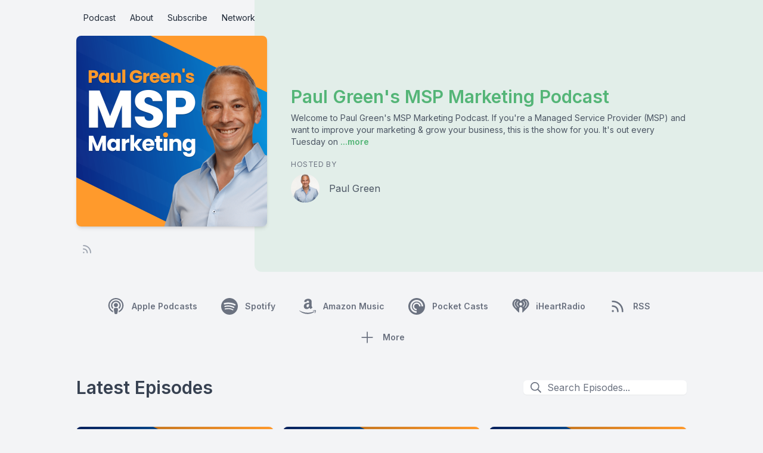

--- FILE ---
content_type: text/html; charset=UTF-8
request_url: https://paul-greens-msp-marketing-podcast.castos.com/?page=9
body_size: 30616
content:
<!DOCTYPE html>
<html lang="en-gb">

<head>
    <meta charset="UTF-8" />
    <meta name="viewport" content="width=device-width, initial-scale=1.0" />
            <link href="https://paul-greens-msp-marketing-podcast.castos.com/assets/player/styles.css?v1" rel="stylesheet">
    
    
                <link rel="preload" as="style" href="https://paul-greens-msp-marketing-podcast.castos.com/build/assets/lagom-CK_KbuOW.css" /><link rel="stylesheet" href="https://paul-greens-msp-marketing-podcast.castos.com/build/assets/lagom-CK_KbuOW.css" data-navigate-track="reload" />        

    
            <link type="application/rss+xml" rel="alternate" title="Paul Green&#039;s MSP Marketing Podcast"
            href="https://feeds.castos.com/n1r1" />
    
    <link rel="preconnect" href="https://fonts.gstatic.com" />
            <link href='https://fonts.googleapis.com/css2?family=Inter:wght@400;600&display=swap' rel='stylesheet'>
            
            <meta name="robots" content="noindex" />
    
    <meta property="og:url" content="https://paul-greens-msp-marketing-podcast.castos.com" />

                        <title>Paul Green&#039;s MSP Marketing Podcast</title>
            <meta property="og:title" content="Paul Green&#039;s MSP Marketing Podcast" />
        
        <meta property="og:type" content="website" />

        
                    <meta property="og:image" content="https://episodes.castos.com/mspmarketing/images/podcast/covers/c1a-1739-z3p8vok9t755-1noxle.png" />
            
    
    
            <link href="https://paul-greens-msp-marketing-podcast.castos.com/assets/images/favicon.png" rel="shortcut icon" type="image/x-icon">
    
    <style>
        :root {
            /* TODO: Replace color from backend */
            --color-primary: 84, 181, 119;
            /* TODO: Determine accesible colour to go on top of the primary color */
            --color-a11y: 0, 0, 0;

            /* TODO: Font selected on backend */
            --font-headings: 'Inter', sans-serif;
            --font-body: 'Inter', sans-serif;
        }
    </style>

    <!-- Set typography color based on theme for 'prose' -->
            <style>
            :root {
                --color-typography: 71, 85, 105;
            }
        </style>
    </head>

<body class="bg-gray-100" style="font-family: var(--font-body)">
    <svg class="hidden" aria-hidden="true" style="display:none">
    <defs>
        <g id="icon-facebook">
            <path
                d="M24 12.073c0-6.627-5.373-12-12-12s-12 5.373-12 12c0 5.99 4.388 10.954 10.125 11.854v-8.385H7.078v-3.47h3.047V9.43c0-3.007 1.792-4.669 4.533-4.669 1.312 0 2.686.235 2.686.235v2.953H15.83c-1.491 0-1.956.925-1.956 1.874v2.25h3.328l-.532 3.47h-2.796v8.385C19.612 23.027 24 18.062 24 12.073z" />
        </g>
        <g id="icon-amazon-music">
            <path
                d="M.045 18.02c.072-.116.187-.124.348-.022 3.636 2.11 7.594 3.166 11.87 3.166 2.852 0 5.668-.533 8.447-1.595l.315-.14c.138-.06.234-.1.293-.13.226-.088.39-.046.525.13.12.174.09.336-.12.48-.256.19-.6.41-1.006.654-1.244.743-2.64 1.316-4.185 1.726a17.617 17.617 0 01-10.951-.577 17.88 17.88 0 01-5.43-3.35c-.1-.074-.151-.15-.151-.22 0-.047.021-.09.051-.13zm6.565-6.218c0-1.005.247-1.863.743-2.577.495-.71 1.17-1.25 2.04-1.615.796-.335 1.756-.575 2.912-.72.39-.046 1.033-.103 1.92-.174v-.37c0-.93-.105-1.558-.3-1.875-.302-.43-.78-.65-1.44-.65h-.182c-.48.046-.896.196-1.246.46-.35.27-.575.63-.675 1.096-.06.3-.206.465-.435.51l-2.52-.315c-.248-.06-.372-.18-.372-.39 0-.046.007-.09.022-.15.247-1.29.855-2.25 1.82-2.88.976-.616 2.1-.975 3.39-1.05h.54c1.65 0 2.957.434 3.888 1.29.135.15.27.3.405.48.12.165.224.314.283.45.075.134.15.33.195.57.06.254.105.42.135.51.03.104.062.3.076.615.01.313.02.493.02.553v5.28c0 .376.06.72.165 1.036.105.313.21.54.315.674l.51.674c.09.136.136.256.136.36 0 .12-.06.226-.18.314-1.2 1.05-1.86 1.62-1.963 1.71-.165.135-.375.15-.63.045a6.062 6.062 0 01-.526-.496l-.31-.347a9.391 9.391 0 01-.317-.42l-.3-.435c-.81.886-1.603 1.44-2.4 1.665-.494.15-1.093.227-1.83.227-1.11 0-2.04-.343-2.76-1.034-.72-.69-1.08-1.665-1.08-2.94l-.05-.076zm3.753-.438c0 .566.14 1.02.425 1.364.285.34.675.512 1.155.512.045 0 .106-.007.195-.02.09-.016.134-.023.166-.023.614-.16 1.08-.553 1.424-1.178.165-.28.285-.58.36-.91.09-.32.12-.59.135-.8.015-.195.015-.54.015-1.005v-.54c-.84 0-1.484.06-1.92.18-1.275.36-1.92 1.17-1.92 2.43l-.035-.02zm9.162 7.027c.03-.06.075-.11.132-.17.362-.243.714-.41 1.05-.5a8.094 8.094 0 011.612-.24c.14-.012.28 0 .41.03.65.06 1.05.168 1.172.33.063.09.099.228.099.39v.15c0 .51-.149 1.11-.424 1.8-.278.69-.664 1.248-1.156 1.68-.073.06-.14.09-.197.09-.03 0-.06 0-.09-.012-.09-.044-.107-.12-.064-.24.54-1.26.806-2.143.806-2.64 0-.15-.03-.27-.087-.344-.145-.166-.55-.257-1.224-.257-.243 0-.533.016-.87.046-.363.045-.7.09-1 .135-.09 0-.148-.014-.18-.044-.03-.03-.036-.047-.02-.077 0-.017.006-.03.02-.063v-.06z" />
        </g>
        <g id="icon-youtube">
            <path
                d="M23.498 6.186a3.016 3.016 0 0 0-2.122-2.136C19.505 3.545 12 3.545 12 3.545s-7.505 0-9.377.505A3.017 3.017 0 0 0 .502 6.186C0 8.07 0 12 0 12s0 3.93.502 5.814a3.016 3.016 0 0 0 2.122 2.136c1.871.505 9.376.505 9.376.505s7.505 0 9.377-.505a3.015 3.015 0 0 0 2.122-2.136C24 15.93 24 12 24 12s0-3.93-.502-5.814zM9.545 15.568V8.432L15.818 12l-6.273 3.568z" />
        </g>
        <g id="icon-pocket-casts">
            <path
                d="M12,0C5.372,0,0,5.372,0,12c0,6.628,5.372,12,12,12c6.628,0,12-5.372,12-12 C24,5.372,18.628,0,12,0z M15.564,12c0-1.968-1.596-3.564-3.564-3.564c-1.968,0-3.564,1.595-3.564,3.564 c0,1.968,1.595,3.564,3.564,3.564V17.6c-3.093,0-5.6-2.507-5.6-5.6c0-3.093,2.507-5.6,5.6-5.6c3.093,0,5.6,2.507,5.6,5.6H15.564z M19,12c0-3.866-3.134-7-7-7c-3.866,0-7,3.134-7,7c0,3.866,3.134,7,7,7v2.333c-5.155,0-9.333-4.179-9.333-9.333 c0-5.155,4.179-9.333,9.333-9.333c5.155,0,9.333,4.179,9.333,9.333H19z" />
        </g>
        <g id="icon-google-podcasts">
            <path
                d="M1.503 9.678c-.83 0-1.5.67-1.5 1.5v1.63a1.5 1.5 0 103 0v-1.63c0-.83-.67-1.5-1.5-1.5zm20.994 0c-.83 0-1.5.67-1.5 1.5v1.63a1.5 1.5 0 103 0v-1.63c0-.83-.67-1.5-1.5-1.5zM6.68 14.587c-.83 0-1.5.67-1.5 1.5v1.63a1.5 1.5 0 103 0v-1.62c0-.83-.67-1.5-1.5-1.5zm0-9.817c-.83 0-1.5.67-1.5 1.5v5.357a1.5 1.5 0 003 0V6.258c0-.83-.67-1.5-1.5-1.5zm10.638 0c-.83 0-1.5.67-1.5 1.5v1.64a1.5 1.5 0 003 0V6.27c0-.83-.67-1.5-1.5-1.5zM12 0c-.83 0-1.5.67-1.5 1.5v1.63a1.5 1.5 0 103 0V1.5c0-.83-.67-1.499-1.5-1.499zm0 19.355c-.83 0-1.5.67-1.5 1.5v1.64a1.5 1.5 0 103 .01v-1.64c0-.82-.67-1.5-1.5-1.5zm5.319-8.457c-.83 0-1.5.68-1.5 1.5v5.328a1.5 1.5 0 003 0v-5.329c0-.83-.67-1.5-1.5-1.5zM12 6.128c-.83 0-1.5.68-1.5 1.5v8.728a1.5 1.5 0 003 0V7.638c0-.83-.67-1.5-1.5-1.5z" />
        </g>
        <g id="icon-google">
            <path
                d="M12.48 10.92v3.28h7.84c-.24 1.84-.853 3.187-1.787 4.133-1.147 1.147-2.933 2.4-6.053 2.4-4.827 0-8.6-3.893-8.6-8.72s3.773-8.72 8.6-8.72c2.6 0 4.507 1.027 5.907 2.347l2.307-2.307C18.747 1.44 16.133 0 12.48 0 5.867 0 .307 5.387.307 12s5.56 12 12.173 12c3.573 0 6.267-1.173 8.373-3.36 2.16-2.16 2.84-5.213 2.84-7.667 0-.76-.053-1.467-.173-2.053H12.48z" />
        </g>
        <g id="icon-apple-podcasts">
            <path
                d="M15.2411 24.8139C15.6579 23.3403 16.3353 19.7327 16.3353 18.0559C16.3353 16.2775 14.6679 15.8202 13.0005 15.8202C11.2811 15.8202 9.66583 16.2775 9.66583 18.0559C9.66583 19.7327 10.2911 23.3912 10.7079 24.8139C10.9685 25.7793 12.0106 25.9826 13.0005 25.9826C13.9384 25.9826 14.9805 25.7793 15.2411 24.8139ZM7.16479 11.7553C7.16479 8.65579 9.66583 6.16602 12.8442 6.11521C16.0747 6.01359 18.7842 8.60498 18.8363 11.7553C18.8363 13.178 18.3153 14.4991 17.3253 15.5662C17.2732 15.6678 17.221 15.8202 17.3253 15.9219C17.5858 16.3283 17.7942 16.7348 17.8984 17.243C17.9505 17.4462 18.211 17.5478 18.4195 17.3954C19.9305 15.9727 20.9205 13.991 20.9205 11.7553C20.8684 7.48713 17.2732 3.98113 12.8442 4.08275C8.51952 4.13356 5.08059 7.53794 5.08059 11.7553C5.08059 13.991 6.01848 15.9727 7.52953 17.3954C7.73795 17.5478 7.99847 17.4462 8.05058 17.243C8.15479 16.7348 8.36321 16.3283 8.62373 15.9219C8.72794 15.8202 8.67584 15.6678 8.62373 15.5662C7.63374 14.4991 7.16479 13.178 7.16479 11.7553ZM13.0005 0.0178194C6.2269 -0.0329922 0.755882 5.25142 0.703777 11.8569C0.651672 16.8365 3.72586 21.1554 8.10268 22.9847C8.3111 23.0863 8.57163 22.883 8.51952 22.6798C8.46742 22.1717 8.3111 21.4095 8.259 20.9522C8.259 20.8506 8.15479 20.749 8.10268 20.749C4.97638 19.0722 2.78798 15.8202 2.78798 11.9585C2.78798 6.47089 7.32111 1.99947 13.0005 1.99947C18.6279 1.99947 23.2131 6.47089 23.2131 11.9585C23.2131 15.7694 21.0247 19.0722 17.8463 20.749C17.7942 20.749 17.69 20.8506 17.69 20.9522C17.6379 21.4095 17.4816 22.1717 17.4295 22.6798C17.3774 22.883 17.6379 23.0863 17.8463 22.9847C22.2231 21.1554 25.2973 16.9381 25.2973 11.9585C25.2973 5.35304 19.7742 0.0178194 13.0005 0.0178194ZM13.0005 8.09686C11.1248 8.09686 9.66583 9.5704 9.66583 11.3488C9.66583 13.178 11.1248 14.6008 13.0005 14.6008C14.8242 14.6008 16.3353 13.178 16.3353 11.3488C16.3353 9.5704 14.8242 8.09686 13.0005 8.09686Z" />
        </g>
        <g id="icon-instagram">
            <path
                d="M12 0C8.74 0 8.333.015 7.053.072 5.775.132 4.905.333 4.14.63c-.789.306-1.459.717-2.126 1.384S.935 3.35.63 4.14C.333 4.905.131 5.775.072 7.053.012 8.333 0 8.74 0 12s.015 3.667.072 4.947c.06 1.277.261 2.148.558 2.913.306.788.717 1.459 1.384 2.126.667.666 1.336 1.079 2.126 1.384.766.296 1.636.499 2.913.558C8.333 23.988 8.74 24 12 24s3.667-.015 4.947-.072c1.277-.06 2.148-.262 2.913-.558.788-.306 1.459-.718 2.126-1.384.666-.667 1.079-1.335 1.384-2.126.296-.765.499-1.636.558-2.913.06-1.28.072-1.687.072-4.947s-.015-3.667-.072-4.947c-.06-1.277-.262-2.149-.558-2.913-.306-.789-.718-1.459-1.384-2.126C21.319 1.347 20.651.935 19.86.63c-.765-.297-1.636-.499-2.913-.558C15.667.012 15.26 0 12 0zm0 2.16c3.203 0 3.585.016 4.85.071 1.17.055 1.805.249 2.227.415.562.217.96.477 1.382.896.419.42.679.819.896 1.381.164.422.36 1.057.413 2.227.057 1.266.07 1.646.07 4.85s-.015 3.585-.074 4.85c-.061 1.17-.256 1.805-.421 2.227-.224.562-.479.96-.899 1.382-.419.419-.824.679-1.38.896-.42.164-1.065.36-2.235.413-1.274.057-1.649.07-4.859.07-3.211 0-3.586-.015-4.859-.074-1.171-.061-1.816-.256-2.236-.421-.569-.224-.96-.479-1.379-.899-.421-.419-.69-.824-.9-1.38-.165-.42-.359-1.065-.42-2.235-.045-1.26-.061-1.649-.061-4.844 0-3.196.016-3.586.061-4.861.061-1.17.255-1.814.42-2.234.21-.57.479-.96.9-1.381.419-.419.81-.689 1.379-.898.42-.166 1.051-.361 2.221-.421 1.275-.045 1.65-.06 4.859-.06l.045.03zm0 3.678c-3.405 0-6.162 2.76-6.162 6.162 0 3.405 2.76 6.162 6.162 6.162 3.405 0 6.162-2.76 6.162-6.162 0-3.405-2.76-6.162-6.162-6.162zM12 16c-2.21 0-4-1.79-4-4s1.79-4 4-4 4 1.79 4 4-1.79 4-4 4zm7.846-10.405c0 .795-.646 1.44-1.44 1.44-.795 0-1.44-.646-1.44-1.44 0-.794.646-1.439 1.44-1.439.793-.001 1.44.645 1.44 1.439z" />
        </g>
        <g id="icon-spotify">
            <path
                d="M12 0C5.4 0 0 5.4 0 12s5.4 12 12 12 12-5.4 12-12S18.66 0 12 0zm5.521 17.34c-.24.359-.66.48-1.021.24-2.82-1.74-6.36-2.101-10.561-1.141-.418.122-.779-.179-.899-.539-.12-.421.18-.78.54-.9 4.56-1.021 8.52-.6 11.64 1.32.42.18.479.659.301 1.02zm1.44-3.3c-.301.42-.841.6-1.262.3-3.239-1.98-8.159-2.58-11.939-1.38-.479.12-1.02-.12-1.14-.6-.12-.48.12-1.021.6-1.141C9.6 9.9 15 10.561 18.72 12.84c.361.181.54.78.241 1.2zm.12-3.36C15.24 8.4 8.82 8.16 5.16 9.301c-.6.179-1.2-.181-1.38-.721-.18-.601.18-1.2.72-1.381 4.26-1.26 11.28-1.02 15.721 1.621.539.3.719 1.02.419 1.56-.299.421-1.02.599-1.559.3z" />
        </g>
        <g id="icon-stitcher">
            <path
                d="M15.9414 0H20.3532V16.35H15.9414V0ZM5.64746 0.9H10.0592V16.2H5.64746V0.9ZM0.5 3.30007H4.91176V17.2501H0.5V3.30007ZM15.2057 2.25H10.7939V18H15.2057V2.25ZM25.4997 2.7H21.0879V15.15H25.4997V2.7Z" />
        </g>
        <g id="icon-castro">
            <path
                d="M12 0C5.372 0 0 5.373 0 12s5.372 12 12 12c6.627 0 12-5.373 12-12S18.627 0 12 0zm-.002 13.991a2.052 2.052 0 1 1 0-4.105 2.052 2.052 0 0 1 0 4.105zm4.995 4.853l-2.012-2.791a5.084 5.084 0 1 0-5.982.012l-2.014 2.793A8.526 8.526 0 0 1 11.979 3.42a8.526 8.526 0 0 1 8.526 8.526 8.511 8.511 0 0 1-3.512 6.898z" />
        </g>
        <g id="icon-twitter">
            <path
                d="M18.901 1.153h3.68l-8.04 9.19L24 22.846h-7.406l-5.8-7.584-6.638 7.584H.474l8.6-9.83L0 1.154h7.594l5.243 6.932ZM17.61 20.644h2.039L6.486 3.24H4.298Z" />
        </g>
        <g id="icon-linkedin">
            <path
                d="M20.447 20.452h-3.554v-5.569c0-1.328-.027-3.037-1.852-3.037-1.853 0-2.136 1.445-2.136 2.939v5.667H9.351V9h3.414v1.561h.046c.477-.9 1.637-1.85 3.37-1.85 3.601 0 4.267 2.37 4.267 5.455v6.286zM5.337 7.433c-1.144 0-2.063-.926-2.063-2.065 0-1.138.92-2.063 2.063-2.063 1.14 0 2.064.925 2.064 2.063 0 1.139-.925 2.065-2.064 2.065zm1.782 13.019H3.555V9h3.564v11.452zM22.225 0H1.771C.792 0 0 .774 0 1.729v20.542C0 23.227.792 24 1.771 24h20.451C23.2 24 24 23.227 24 22.271V1.729C24 .774 23.2 0 22.222 0h.003z" />
        </g>
        <g id="icon-goodpods">
            <path class="fill-current" fill-rule="evenodd" clip-rule="evenodd"
                d="M38.4526 31.7536C38.4024 31.7536 38.3513 31.7486 38.2993 31.7385C38.1099 31.7005 37.9247 31.6395 37.7624 31.5616C37.4788 31.4256 37.2077 31.2729 36.98 31.1414C36.5845 30.9141 36.2395 30.7461 35.8422 30.6667C35.6867 30.6356 35.4682 30.5723 35.3663 30.382C35.2642 30.1915 35.3311 29.9771 35.4009 29.8116C35.4196 29.7633 35.4462 29.7094 35.4782 29.6575C35.5976 29.4524 35.8699 29.3483 36.1089 29.4195L36.1502 29.4314C36.27 29.4658 36.4056 29.5049 36.5174 29.5932C36.7539 29.7805 37.0299 29.9079 37.3222 30.043C37.447 30.1006 37.5717 30.1583 37.6934 30.2206C37.9793 30.3656 38.2191 30.4085 38.4722 30.3599C38.674 30.3208 38.8084 30.3789 38.8853 30.4345C38.9624 30.4907 39.0595 30.6005 39.083 30.8048C39.0896 30.8633 39.0935 30.9219 39.0968 30.9732L39.1002 31.0222L39.0946 31.0932C39.0918 31.1306 39.0892 31.1633 39.0855 31.1967C39.0625 31.3809 38.9734 31.5359 38.8345 31.6359C38.7266 31.7135 38.5945 31.7536 38.4526 31.7536Z" />
            <path class="fill-current" fill-rule="evenodd" clip-rule="evenodd"
                d="M36.9093 25.1132C36.883 25.1132 36.8583 25.112 36.8354 25.1109C36.8176 25.1099 36.7997 25.1091 36.7821 25.1091C36.5153 25.1073 36.2842 24.9771 36.2189 24.7923C36.1774 24.6738 36.1891 24.5423 36.2515 24.4214C36.3255 24.2781 36.4597 24.1684 36.6202 24.1206C36.91 24.0356 37.2242 23.9628 37.5667 24.0007C37.7342 24.0204 37.9014 24.0348 38.069 24.0494C38.3447 24.0748 38.6302 24.0683 38.9682 24.028C39.2539 23.9941 39.3865 23.9363 39.4746 23.8071C39.5763 23.6621 39.827 23.6228 39.9638 23.6572C40.1141 23.6945 40.2632 23.8358 40.3031 23.979C40.3661 24.2 40.3567 24.5332 39.9539 24.8615C39.827 24.9616 39.6456 24.98 39.5484 24.9822C39.2914 24.9886 39.0337 24.9879 38.7763 24.987L38.5311 24.9866C38.3451 25.0028 38.1595 25.0043 37.98 25.0058C37.6578 25.0084 37.3534 25.0108 37.0616 25.0942C37.0083 25.1093 36.9567 25.1132 36.9093 25.1132Z" />
            <path class="fill-current" fill-rule="evenodd" clip-rule="evenodd"
                d="M35.9996 20.9317C35.8677 20.9317 35.7341 20.8827 35.6351 20.7966C35.5485 20.7213 35.4982 20.6245 35.4934 20.5238C35.4854 20.3736 35.4871 20.2135 35.5559 20.0715C35.6365 19.9011 35.7508 19.736 35.8856 19.5954C36.3902 19.0694 36.8148 18.4615 37.2257 17.8737L37.3839 17.6478C37.506 17.4756 37.6573 17.2621 37.9634 17.1975C38.0979 17.1678 38.3487 17.1622 38.4783 17.2717C38.5416 17.3251 38.5752 17.4011 38.5708 17.4805C38.564 17.6011 38.5467 17.7405 38.4705 17.8574C38.2311 18.2238 37.9688 18.61 37.6457 19.0733C37.327 19.5317 36.9983 19.9953 36.6685 20.4508C36.5808 20.5729 36.471 20.6938 36.3431 20.8093L36.3424 20.8098C36.2634 20.8806 36.168 20.9025 36.1109 20.9155L36.043 20.9299C36.0285 20.9311 36.0142 20.9317 35.9996 20.9317Z" />
            <path class="fill-current" fill-rule="evenodd" clip-rule="evenodd"
                d="M8.14625 31.0925C8.05697 31.0925 7.97242 31.0802 7.8956 31.055C7.72861 30.9951 7.6045 30.8732 7.54917 30.7183C7.50459 30.5941 7.51301 30.4667 7.57216 30.3695C7.62217 30.2867 7.6757 30.1985 7.76065 30.1328C7.88386 30.0387 8.02254 29.9329 8.1833 29.8627C8.84224 29.5747 9.48479 29.2145 10.1061 28.8662C10.3386 28.7359 10.5711 28.6056 10.805 28.4783L10.8064 28.4776C10.9504 28.4008 11.1172 28.3888 11.2615 28.3873C11.3851 28.3861 11.5013 28.4531 11.5789 28.5718C11.6461 28.6753 11.694 28.8379 11.6254 28.9844C11.497 29.2591 11.3008 29.4765 11.0418 29.6305C10.9105 29.7088 10.7802 29.7895 10.6499 29.8702C10.4436 29.9979 10.2302 30.13 10.0137 30.2521C9.78655 30.3796 9.55389 30.5013 9.32876 30.6191C9.13847 30.7185 8.94807 30.8181 8.75989 30.9218C8.55645 31.0338 8.34055 31.0925 8.14625 31.0925Z" />
            <path class="fill-current" fill-rule="evenodd" clip-rule="evenodd"
                d="M8.24856 24.8426C8.17475 24.8426 8.10136 24.8415 8.02875 24.8403L7.87733 24.8384C7.76435 24.8371 7.63904 24.8145 7.52395 24.7749C7.31016 24.7003 7.17772 24.5409 7.16908 24.3483C7.15905 24.132 7.29992 23.9405 7.51171 23.8829C7.75221 23.8198 8.00264 23.7734 8.2578 23.7446C8.39808 23.7288 8.53937 23.7218 8.67604 23.715C8.85789 23.7062 9.02981 23.6977 9.19469 23.6699C9.75701 23.5748 10.2286 23.7263 10.6545 23.9037C10.8597 23.9901 10.9706 24.166 10.9519 24.3745C10.9302 24.6023 10.7099 24.7898 10.4499 24.8034C10.4128 24.8057 10.3757 24.8055 10.317 24.8052L10.183 24.8003C9.70815 24.7036 9.1494 24.758 8.7158 24.8164C8.56026 24.8375 8.40341 24.8426 8.24856 24.8426Z" />
            <path class="fill-current" fill-rule="evenodd" clip-rule="evenodd"
                d="M10.7776 20.62C10.7726 20.62 10.7673 20.6199 10.7622 20.6197C10.6093 20.6136 10.4508 20.6072 10.3061 20.5363H10.306C10.0732 20.422 9.829 20.2932 9.6209 20.1248C8.88623 19.5341 8.30692 18.9088 7.85043 18.2137C7.53481 17.7343 7.36472 17.2295 7.34483 16.7132C7.33991 16.5382 7.50539 16.4254 7.6044 16.3735C7.74409 16.302 7.9407 16.3717 8.01813 16.4785C8.09675 16.5882 8.17639 16.7077 8.2298 16.8448C8.60606 17.7864 9.3644 18.4709 10.1087 19.0913C10.183 19.1533 10.2854 19.2007 10.3939 19.2508C10.4386 19.2715 10.483 19.2922 10.5265 19.314C10.5817 19.342 10.6381 19.367 10.6946 19.3922C10.8012 19.4398 10.9116 19.4888 11.0175 19.5555C11.2095 19.673 11.3228 19.8861 11.304 20.0969C11.2668 20.3921 11.0329 20.62 10.7776 20.62Z" />
            <path class="fill-current" fill-rule="evenodd" clip-rule="evenodd"
                d="M32.4462 26.2482C32.4 26.9485 32.1883 26.941 32.1805 27.5992C32.1729 28.2573 32.1734 28.5972 31.8914 28.7078C31.609 28.8184 30.761 29.0225 29.8952 29.0235C29.0293 29.0246 29.0272 29.0705 28.8317 28.8344C28.6363 28.5984 28.5667 27.7003 28.5352 26.7239C28.5037 25.7476 28.4719 24.9312 28.333 24.2684C28.1941 23.6056 28.3783 22.1653 28.5871 21.7103C28.7958 21.2552 28.7591 21.3105 28.9188 21.2402C28.9188 21.2402 29.5448 21.2741 29.8952 21.2402C30.2454 21.2065 31.0498 21.065 31.3632 21.256C31.6766 21.4469 31.8266 21.8189 32.0675 22.891C32.3087 23.9632 32.4925 25.5478 32.4462 26.2482ZM28.0971 16.5543C27.9686 15.9075 28.0342 16.2883 27.607 15.4532C27.1796 14.6182 26.9438 14.6525 26.1867 14.1545C25.4295 13.6563 23.824 13.1964 23.5789 13.1112C23.3337 13.0259 23.4117 13.0779 23.1438 13.0636C22.876 13.0494 22.4575 12.8647 21.1069 13.0636C19.7563 13.2624 18.6741 14.0582 17.8973 14.9774C17.1207 15.8967 16.6441 16.9325 16.2403 17.6774C15.8366 18.4225 15.9043 19.0578 15.8575 19.4857C15.8107 19.9136 15.7391 19.8548 15.5895 19.947C15.4398 20.0389 15.1054 19.947 15.1054 19.947C14.9463 19.9162 15.1518 19.516 15.184 19.1848C15.2163 18.8536 15.1192 18.4514 15.1054 18.1742C15.0913 17.8972 15.1693 17.8441 15.2556 17.6992C15.3419 17.5542 15.6568 16.9587 15.8168 16.6353C15.9767 16.312 16.3577 15.5107 16.5359 15.1922C16.714 14.8739 16.8696 14.3987 17.8489 13.5455C18.8281 12.6923 19.364 12.4915 19.8672 12.2839C20.3707 12.0763 21.4058 11.5125 21.6911 11.4165C21.9765 11.3204 22.0888 11.2922 22.5254 11.2534C22.9619 11.2148 24.1261 11.3982 24.4375 11.4303C24.7489 11.4625 24.7215 11.4779 25.0641 11.7561C25.4067 12.0345 25.8973 12.5477 26.3403 12.868C26.7831 13.1882 27.2719 13.5233 27.4448 13.6798C27.6179 13.8363 27.9724 14.1022 28.0113 14.3741C28.0501 14.6459 28.2553 14.7829 28.3985 14.9693C28.5416 15.1556 28.5668 15.3633 28.9144 16.6869C29.2621 18.0104 29.3485 18.016 29.4308 18.5321C29.5131 19.0483 29.4346 19.4042 29.2809 19.5983C29.1273 19.7923 29.0783 19.6965 28.9682 19.5933C28.8583 19.4902 28.793 18.8763 28.5657 18.1929C28.3385 17.5096 28.2257 17.2013 28.0971 16.5543ZM17.7261 23.3043C17.893 24.3735 18.1844 26.6732 17.9994 27.6374C17.8144 28.6016 17.5002 29.0783 17.1536 29.3072C16.8072 29.5361 16.0465 29.667 15.174 29.4006C14.3013 29.1342 13.9664 28.9271 13.6549 28.0077C13.3432 27.0884 13.5168 27.2403 13.4016 26.6269C13.2864 26.0137 13.1423 25.811 13.1687 25.3352C13.1952 24.8596 13.0957 23.3172 13.2025 22.8028C13.3094 22.2883 13.2771 21.7901 13.7523 21.7053C14.2276 21.6206 14.5116 21.8224 14.8242 21.7025C15.1368 21.5827 15.105 21.5325 15.4228 21.4792C15.7249 21.4285 16.3134 21.2552 16.6966 21.4307C17.0799 21.606 17.5593 22.2348 17.7261 23.3043ZM33.4638 24.2908C33.2548 23.6907 33.346 23.1493 33.1838 22.1779C33.0215 21.2065 32.6002 20.8748 32.6002 20.8748C32.6002 20.8748 32.4009 20.2764 31.6117 20.0533C30.8227 19.8305 31.0533 20.0069 30.9717 19.5546C30.8903 19.1022 30.875 19.0264 30.7726 18.5674C30.6699 18.1085 30.6421 17.8951 30.6192 17.4144C30.5963 16.9337 30.5956 16.392 30.3791 15.9632C30.1627 15.5347 29.7582 14.7288 29.3293 14.0123C28.9004 13.2958 28.6275 12.933 27.9563 12.3749C27.2853 11.8168 26.8728 11.2317 26.1929 10.8693C25.513 10.5071 25.5602 10.4032 24.881 10.2214C24.2018 10.0396 24.1083 10.1489 23.2214 10.0737C22.3346 9.99857 22.2479 9.93748 21.5727 10.0737C20.8976 10.2101 20.4587 10.607 19.6667 10.9728C18.8747 11.3386 18.5505 11.3275 18.0104 11.7917C17.4704 12.256 17.5893 12.3985 17.1355 12.7763C16.6817 13.1541 16.4112 13.3678 15.8012 14.4037C15.1912 15.4398 14.7476 16.4914 14.5284 16.9798C14.3092 17.4683 14.1101 17.615 14.0828 18.1625C14.0556 18.7101 14.1686 18.6245 14.0389 19.2533C13.9091 19.882 13.772 20.3952 13.772 20.3952C13.772 20.3952 12.9751 20.3799 12.5142 21.256C12.0533 22.132 12.092 22.4816 12.0298 22.9949C11.9675 23.5081 12.0927 24.8658 12.1869 25.7622C12.2811 26.6587 12.3413 27.9347 12.4977 28.3878C12.6539 28.8406 13.2197 30.1231 14.4484 30.5055C15.6771 30.8877 15.9542 30.9407 16.3172 30.8493C16.6804 30.7579 17.3239 30.5729 17.778 30.4197C18.232 30.2667 18.7728 29.7786 19.0244 28.6648C19.2761 27.5511 19.2919 26.9992 19.1914 25.4607C19.091 23.9222 19.1008 23.1113 18.6725 21.9458C18.2444 20.7803 17.6166 20.6118 17.3318 20.3499C17.0472 20.088 17.0244 20.167 17.0618 19.8105C17.0991 19.454 17.0157 18.6443 17.9187 17.228C18.8217 15.8118 19.756 14.9274 21.1069 14.5294C22.4576 14.1313 23.4601 14.4518 23.9594 14.6339C24.459 14.8161 24.6009 14.8816 25.0333 14.9633C25.4655 15.0449 25.7679 15.2993 26.0385 15.6214C26.3092 15.9436 26.8712 16.7437 27.1212 17.2964C27.371 17.849 27.2285 18.1102 27.5092 18.7211C27.7899 19.332 28.0654 19.5276 28.0068 19.947C27.9483 20.3662 27.8873 20.2453 27.7837 20.5434C27.6801 20.8417 27.2812 21.4049 27.2235 22.091C27.1657 22.7774 27.1133 23.3445 27.1255 24.1023C27.1376 24.8598 27.3042 25.1037 27.2938 25.9802C27.2835 26.8565 27.2104 28.316 27.4666 29.0235C27.7228 29.7313 27.8971 30.1967 28.2009 30.3187C28.5047 30.4405 28.4331 30.4543 28.6206 30.4397C28.6206 30.4397 28.832 30.3194 29.3852 30.3317C29.9382 30.3438 31.4491 30.4432 32.2599 29.9835C33.0705 29.5239 33.2175 29.2696 33.3952 27.7709C33.5731 26.2724 33.6727 24.8908 33.4638 24.2908Z" />
        </g>
        <g id="icon-mastodon">
            <path
                d="M23.268 5.313c-.35-2.578-2.617-4.61-5.304-5.004C17.51.242 15.792 0 11.813 0h-.03c-3.98 0-4.835.242-5.288.309C3.882.692 1.496 2.518.917 5.127.64 6.412.61 7.837.661 9.143c.074 1.874.088 3.745.26 5.611.118 1.24.325 2.47.62 3.68.55 2.237 2.777 4.098 4.96 4.857 2.336.792 4.849.923 7.256.38.265-.061.527-.132.786-.213.585-.184 1.27-.39 1.774-.753a.057.057 0 0 0 .023-.043v-1.809a.052.052 0 0 0-.02-.041.053.053 0 0 0-.046-.01 20.282 20.282 0 0 1-4.709.545c-2.73 0-3.463-1.284-3.674-1.818a5.593 5.593 0 0 1-.319-1.433.053.053 0 0 1 .066-.054c1.517.363 3.072.546 4.632.546.376 0 .75 0 1.125-.01 1.57-.044 3.224-.124 4.768-.422.038-.008.077-.015.11-.024 2.435-.464 4.753-1.92 4.989-5.604.008-.145.03-1.52.03-1.67.002-.512.167-3.63-.024-5.545zm-3.748 9.195h-2.561V8.29c0-1.309-.55-1.976-1.67-1.976-1.23 0-1.846.79-1.846 2.35v3.403h-2.546V8.663c0-1.56-.617-2.35-1.848-2.35-1.112 0-1.668.668-1.67 1.977v6.218H4.822V8.102c0-1.31.337-2.35 1.011-3.12.696-.77 1.608-1.164 2.74-1.164 1.311 0 2.302.5 2.962 1.498l.638 1.06.638-1.06c.66-.999 1.65-1.498 2.96-1.498 1.13 0 2.043.395 2.74 1.164.675.77 1.012 1.81 1.012 3.12z" />
        </g>
        <g id="icon-tiktok">
            <path
                d="M12.525.02c1.31-.02 2.61-.01 3.91-.02.08 1.53.63 3.09 1.75 4.17 1.12 1.11 2.7 1.62 4.24 1.79v4.03c-1.44-.05-2.89-.35-4.2-.97-.57-.26-1.1-.59-1.62-.93-.01 2.92.01 5.84-.02 8.75-.08 1.4-.54 2.79-1.35 3.94-1.31 1.92-3.58 3.17-5.91 3.21-1.43.08-2.86-.31-4.08-1.03-2.02-1.19-3.44-3.37-3.65-5.71-.02-.5-.03-1-.01-1.49.18-1.9 1.12-3.72 2.58-4.96 1.66-1.44 3.98-2.13 6.15-1.72.02 1.48-.04 2.96-.04 4.44-.99-.32-2.15-.23-3.02.37-.63.41-1.11 1.04-1.36 1.75-.21.51-.15 1.07-.14 1.61.24 1.64 1.82 3.02 3.5 2.87 1.12-.01 2.19-.66 2.77-1.61.19-.33.4-.67.41-1.06.1-1.79.06-3.57.07-5.36.01-4.03-.01-8.05.02-12.07z" />
        </g>
        <g id="icon-google-play">
            <path
                d="M22.018 13.298l-3.919 2.218-3.515-3.493 3.543-3.521 3.891 2.202a1.49 1.49 0 0 1 0 2.594zM1.337.924a1.486 1.486 0 0 0-.112.568v21.017c0 .217.045.419.124.6l11.155-11.087L1.337.924zm12.207 10.065l3.258-3.238L3.45.195a1.466 1.466 0 0 0-.946-.179l11.04 10.973zm0 2.067l-11 10.933c.298.036.612-.016.906-.183l13.324-7.54-3.23-3.21z" />
        </g>
        <g id="icon-apple-store">
            <path
                d="M8.8086 14.9194l6.1107-11.0368c.0837-.1513.1682-.302.2437-.4584.0685-.142.1267-.2854.1646-.4403.0803-.3259.0588-.6656-.066-.9767-.1238-.3095-.3417-.5678-.6201-.7355a1.4175 1.4175 0 0 0-.921-.1924c-.3207.043-.6135.1935-.8443.4288-.1094.1118-.1996.2361-.2832.369-.092.1463-.175.2979-.259.4492l-.3864.6979-.3865-.6979c-.0837-.1515-.1667-.303-.2587-.4492-.0837-.1329-.1739-.2572-.2835-.369-.2305-.2353-.5233-.3857-.844-.429a1.4181 1.4181 0 0 0-.921.1926c-.2784.1677-.4964.426-.6203.7355-.1246.311-.1461.6508-.066.9767.038.155.0962.2984.1648.4403.0753.1564.1598.307.2437.4584l1.248 2.2543-4.8625 8.7825H2.0295c-.1676 0-.3351-.0007-.5026.0092-.1522.009-.3004.0284-.448.0714-.3108.0906-.5822.2798-.7783.548-.195.2665-.3006.5929-.3006.9279 0 .3352.1057.6612.3006.9277.196.2683.4675.4575.7782.548.1477.043.296.0623.4481.0715.1675.01.335.009.5026.009h13.0974c.0171-.0357.059-.1294.1-.2697.415-1.4151-.6156-2.843-2.0347-2.843zM3.113 18.5418l-.7922 1.5008c-.0818.1553-.1644.31-.2384.4705-.067.1458-.124.293-.1611.452-.0785.3346-.0576.6834.0645 1.0029.1212.3175.3346.583.607.7549.2727.172.5891.2416.9013.1975.3139-.044.6005-.1986.8263-.4402.1072-.1148.1954-.2424.2772-.3787.0902-.1503.1714-.3059.2535-.4612L6 19.4636c-.0896-.149-.9473-1.4704-2.887-.9218m20.5861-3.0056a1.4707 1.4707 0 0 0-.779-.5407c-.1476-.0425-.2961-.0616-.4483-.0705-.1678-.0099-.3352-.0091-.503-.0091H18.648l-4.3891-7.817c-.6655.7005-.9632 1.485-1.0773 2.1976-.1655 1.0333.0367 2.0934.546 3.0004l5.2741 9.3933c.084.1494.167.299.2591.4435.0837.131.1739.2537.2836.364.231.2323.5238.3809.8449.4232.3192.0424.643-.0244.9217-.1899.2784-.1653.4968-.4204.621-.7257.1246-.3072.146-.6425.0658-.9641-.0381-.1529-.0962-.2945-.165-.4346-.0753-.1543-.1598-.303-.2438-.4524l-1.216-2.1662h1.596c.1677 0 .3351.0009.5029-.009.1522-.009.3007-.028.4483-.0705a1.4707 1.4707 0 0 0 .779-.5407A1.5386 1.5386 0 0 0 24 16.452a1.539 1.539 0 0 0-.3009-.9158Z" />
        </g>
        <g id="icon-wordpress">
            <path
                d="M21.469 6.825c.84 1.537 1.318 3.3 1.318 5.175 0 3.979-2.156 7.456-5.363 9.325l3.295-9.527c.615-1.54.82-2.771.82-3.864 0-.405-.026-.78-.07-1.11m-7.981.105c.647-.03 1.232-.105 1.232-.105.582-.075.514-.93-.067-.899 0 0-1.755.135-2.88.135-1.064 0-2.85-.15-2.85-.15-.585-.03-.661.855-.075.885 0 0 .54.061 1.125.09l1.68 4.605-2.37 7.08L5.354 6.9c.649-.03 1.234-.1 1.234-.1.585-.075.516-.93-.065-.896 0 0-1.746.138-2.874.138-.2 0-.438-.008-.69-.015C4.911 3.15 8.235 1.215 12 1.215c2.809 0 5.365 1.072 7.286 2.833-.046-.003-.091-.009-.141-.009-1.06 0-1.812.923-1.812 1.914 0 .89.513 1.643 1.06 2.531.411.72.89 1.643.89 2.977 0 .915-.354 1.994-.821 3.479l-1.075 3.585-3.9-11.61.001.014zM12 22.784c-1.059 0-2.081-.153-3.048-.437l3.237-9.406 3.315 9.087c.024.053.05.101.078.149-1.12.393-2.325.609-3.582.609M1.211 12c0-1.564.336-3.05.935-4.39L7.29 21.709C3.694 19.96 1.212 16.271 1.211 12M12 0C5.385 0 0 5.385 0 12s5.385 12 12 12 12-5.385 12-12S18.615 0 12 0" />
        </g>
        <g id="icon-stripe">
            <path fill-rule="evenodd" clip-rule="evenodd"
                d="M46 12.232C46 9.47062 44.6222 7.29175 41.9889 7.29175C39.3444 7.29175 37.7444 9.47062 37.7444 12.2104C37.7444 15.4571 39.6333 17.0967 42.3444 17.0967C43.6667 17.0967 44.6667 16.8055 45.4222 16.3956V14.2383C44.6667 14.605 43.8 14.8315 42.7 14.8315C41.6222 14.8315 40.6667 14.4648 40.5444 13.192H45.9778C45.9778 13.0517 46 12.4908 46 12.232ZM40.5111 11.2073C40.5111 9.98838 41.2778 9.48141 41.9778 9.48141C42.6556 9.48141 43.3778 9.98838 43.3778 11.2073H40.5111Z"
                fill="currentColor" />
            <path fill-rule="evenodd" clip-rule="evenodd"
                d="M33.4556 7.29175C32.3667 7.29175 31.6667 7.78793 31.2778 8.1331L31.1333 7.46433H28.6889V20.0414L31.4667 19.4697L31.4778 16.4171C31.8778 16.6976 32.4667 17.0967 33.4445 17.0967C35.4333 17.0967 37.2445 15.5434 37.2445 12.1241C37.2333 8.99602 35.4 7.29175 33.4556 7.29175ZM32.7889 14.7237C32.1333 14.7237 31.7445 14.4971 31.4778 14.2167L31.4667 10.2149C31.7556 9.90208 32.1556 9.68636 32.7889 9.68636C33.8 9.68636 34.5 10.7866 34.5 12.1996C34.5 13.645 33.8111 14.7237 32.7889 14.7237Z"
                fill="currentColor" />
            <path fill-rule="evenodd" clip-rule="evenodd"
                d="M24.8666 6.65531L27.6555 6.07284V3.88318L24.8666 4.45486V6.65531Z" fill="currentColor" />
            <path d="M27.6555 7.4751H24.8666V16.9133H27.6555V7.4751Z" fill="white" />
            <path fill-rule="evenodd" clip-rule="evenodd"
                d="M21.8778 8.27334L21.7 7.47514H19.3V16.9133H22.0778V10.5169C22.7333 9.68638 23.8444 9.83739 24.1889 9.95604V7.47514C23.8333 7.3457 22.5333 7.1084 21.8778 8.27334Z"
                fill="currentColor" />
            <path fill-rule="evenodd" clip-rule="evenodd"
                d="M16.3222 5.1344L13.6111 5.6953L13.6 14.3353C13.6 15.9317 14.8333 17.1074 16.4778 17.1074C17.3889 17.1074 18.0555 16.9456 18.4222 16.7515V14.5618C18.0666 14.702 16.3111 15.1982 16.3111 13.6018V9.7726H18.4222V7.47507H16.3111L16.3222 5.1344Z"
                fill="white" />
            <path fill-rule="evenodd" clip-rule="evenodd"
                d="M8.81111 10.2149C8.81111 9.79422 9.16667 9.63242 9.75556 9.63242C10.6 9.63242 11.6667 9.88051 12.5111 10.3228V7.78793C11.5889 7.43197 10.6778 7.29175 9.75556 7.29175C7.5 7.29175 6 8.43512 6 10.3443C6 13.3214 10.2222 12.8468 10.2222 14.1304C10.2222 14.6266 9.77778 14.7884 9.15556 14.7884C8.23333 14.7884 7.05556 14.4216 6.12222 13.9255V16.4926C7.15556 16.9241 8.2 17.1075 9.15556 17.1075C11.4667 17.1075 13.0556 15.9965 13.0556 14.0657C13.0444 10.8513 8.81111 11.423 8.81111 10.2149Z"
                fill="currentColor" />
        </g>
        <g id="icon-overcast">
            <path
                d="M12 24C5.389 24.018.017 18.671 0 12.061V12C0 5.35 5.351 0 12 0s12 5.35 12 12c0 6.649-5.351 12-12 12zm0-4.751l.9-.899-.9-3.45-.9 3.45.9.899zm-1.15-.05L10.4 20.9l1.05-1.052-.6-.649zm2.3 0l-.6.601 1.05 1.051-.45-1.652zm.85 3.102L12 20.3l-2 2.001c.65.1 1.3.199 2 .199s1.35-.05 2-.199zM12 1.5C6.201 1.5 1.5 6.201 1.5 12c-.008 4.468 2.825 8.446 7.051 9.899l2.25-8.35c-.511-.372-.809-.968-.801-1.6 0-1.101.9-2.001 2-2.001s2 .9 2 2.001c0 .649-.301 1.2-.801 1.6l2.25 8.35c4.227-1.453 7.06-5.432 7.051-9.899 0-5.799-4.701-10.5-10.5-10.5zm6.85 15.7c-.255.319-.714.385-1.049.15-.313-.207-.4-.628-.194-.941.014-.021.028-.04.044-.06 0 0 1.35-1.799 1.35-4.35s-1.35-4.35-1.35-4.35c-.239-.289-.198-.719.091-.957.02-.016.039-.031.06-.044.335-.235.794-.169 1.049.15.1.101 1.65 2.15 1.65 5.2S18.949 17.1 18.85 17.2zm-3.651-1.95c-.3-.3-.249-.85.051-1.15 0 0 .75-.799.75-2.1s-.75-2.051-.75-2.1c-.3-.301-.3-.801-.051-1.15.232-.303.666-.357.969-.125.029.022.056.047.082.074C16.301 8.75 17.5 10 17.5 12s-1.199 3.25-1.25 3.301c-.301.299-.75.25-1.051-.051zm-6.398 0c-.301.301-.75.35-1.051.051C7.699 15.199 6.5 14 6.5 12s1.199-3.199 1.25-3.301c.301-.299.801-.299 1.051.051.3.3.249.85-.051 1.15 0 .049-.75.799-.75 2.1s.75 2.1.75 2.1c.3.3.351.799.051 1.15zm-2.602 2.101c-.335.234-.794.169-1.05-.15C5.051 17.1 3.5 15.05 3.5 12s1.551-5.1 1.649-5.2c.256-.319.715-.386 1.05-.15.313.206.4.628.194.941-.013.02-.028.04-.043.059C6.35 7.65 5 9.449 5 12s1.35 4.35 1.35 4.35c.25.3.15.75-.151 1.001z" />
        </g>
        <g id="icon-twitch">
            <path
                d="M11.571 4.714h1.715v5.143H11.57zm4.715 0H18v5.143h-1.714zM6 0L1.714 4.286v15.428h5.143V24l4.286-4.286h3.428L22.286 12V0zm14.571 11.143l-3.428 3.428h-3.429l-3 3v-3H6.857V1.714h13.714Z" />
        </g>
        <g id="icon-heart-radio">
            <path
                d="M18.7226 0.843018C16.3695 0.843018 14.2423 2.20792 13.0187 4.23459C11.795 2.2286 9.68662 0.843018 7.31467 0.843018C3.54966 0.843018 0.5 4.19324 0.5 8.32929C0.5 10.9557 2.00601 12.8376 3.58731 14.5954L9.76192 21.0063C10.0819 21.3372 10.609 21.089 10.609 20.5927V15.5881C10.609 14.1404 11.6821 12.9617 12.9998 12.9617C14.3176 12.9617 15.3906 14.1404 15.3906 15.5881V20.5927C15.3906 21.089 15.9177 21.3372 16.2377 21.0063L22.4123 14.5954C23.9937 12.8376 25.4997 10.9557 25.4997 8.32929C25.5373 4.19324 22.4876 0.843018 18.7226 0.843018ZM6.82521 14.0991C6.73109 14.2232 6.59932 14.2645 6.46754 14.2645C6.35459 14.2645 6.24164 14.2232 6.14751 14.1404C4.11441 12.1551 3.07903 10.0871 3.07903 7.99841V7.97771C3.07903 6.17853 4.07676 4.13119 5.41334 3.20057C5.63924 3.05581 5.92161 3.11786 6.07221 3.36603C6.20399 3.61419 6.14752 3.92439 5.92161 4.08983C4.86741 4.81364 4.03911 6.53009 4.03911 7.97771V7.99841C4.03911 9.77691 4.96154 11.5968 6.78757 13.3753C6.99464 13.5614 7.01346 13.8923 6.82521 14.0991ZM9.87487 12.1758C9.78075 12.3413 9.63015 12.4447 9.46072 12.4447C9.38542 12.4447 9.31012 12.424 9.23482 12.3826C7.86059 11.5347 6.91934 9.85963 6.91934 8.22589V8.20521C6.91934 6.65419 7.70999 5.22725 8.95245 4.50344C9.17835 4.37936 9.46072 4.46207 9.5925 4.73092C9.70545 4.97908 9.63015 5.28929 9.38542 5.43405C8.44417 5.97174 7.84177 7.04711 7.84177 8.22589C7.84177 9.50807 8.57594 10.8109 9.6678 11.4727C9.91252 11.6174 10.0066 11.9277 9.87487 12.1758ZM13.0187 10.8523C11.8891 10.8523 10.9667 9.83893 10.9667 8.59812C10.9667 7.3573 11.8891 6.34399 13.0187 6.34399C14.1482 6.34399 15.0706 7.3573 15.0706 8.59812C15.0706 9.83893 14.1482 10.8523 13.0187 10.8523ZM16.8025 12.3826C16.7272 12.424 16.6519 12.4447 16.5766 12.4447C16.4072 12.4447 16.2566 12.3413 16.1624 12.1758C16.0307 11.9277 16.1248 11.6174 16.3507 11.4727C17.4425 10.7902 18.1767 9.48738 18.1767 8.22589C18.1767 7.04711 17.5931 5.99242 16.6331 5.43405C16.4072 5.30997 16.313 4.97908 16.426 4.73092C16.5389 4.48275 16.8401 4.37936 17.066 4.50344C18.3273 5.22725 19.0991 6.65419 19.0991 8.20521V8.22589C19.118 9.85963 18.1955 11.5347 16.8025 12.3826ZM22.9394 7.99841C22.9394 10.0871 21.9041 12.1551 19.871 14.1404C19.7768 14.2232 19.6639 14.2645 19.5509 14.2645C19.4192 14.2645 19.2874 14.2025 19.1933 14.0991C19.0238 13.8923 19.0427 13.5614 19.2309 13.3753C21.0569 11.5968 21.9794 9.79759 21.9794 7.99841V7.97771C21.9794 6.53009 21.1511 4.81364 20.0969 4.08983C19.871 3.94507 19.8145 3.61419 19.9463 3.36603C20.078 3.11786 20.3792 3.05581 20.6051 3.20057C21.9229 4.11051 22.9394 6.15785 22.9394 7.97771V7.99841Z" />
        </g>
        <g id="icon-pandora">
            <path
                d="M10.0008 0.5C7.7028 0.5 5.59356 1.26369 3.94157 2.53745V1.06302H0.406006V23.5H2.17305C3.14949 23.5 3.94157 22.753 3.94157 21.8305V16.5905C5.59356 17.8643 7.7028 18.628 10.0008 18.628C15.299 18.628 19.5942 14.5698 19.5942 9.56398C19.5942 4.55817 15.299 0.5 10.0008 0.5ZM9.78697 15.2039C6.49478 15.2039 3.81767 12.6731 3.81767 9.56398C3.81767 6.45486 6.49478 3.92408 9.78697 3.92408C13.0792 3.92408 15.7563 6.45486 15.7563 9.56398C15.7563 12.6731 13.0792 15.2039 9.78697 15.2039Z" />
        </g>
        <g id="icon-downcast">
            <path fill-rule="evenodd" clip-rule="evenodd"
                d="M24 12C24 18.6274 18.6274 24 12 24C5.37258 24 0 18.6274 0 12C0 5.37258 5.37258 0 12 0C18.6274 0 24 5.37258 24 12ZM19.4448 15.0125C19.7142 14.0084 19.8856 13.0043 19.8856 12.1962C19.8856 11.2656 19.8366 10.5798 19.7142 9.89413C19.3468 8.08188 18.6121 6.41658 17.4366 4.94719C17.1917 4.65331 16.9468 4.38392 16.7019 4.13902C16.555 4.01657 16.4325 4.01657 16.2856 4.13902C16.0226 4.37275 15.7771 4.61518 15.5439 4.84554C15.386 5.00138 15.2338 5.1517 15.0856 5.29004C15.0366 5.33902 15.0121 5.388 14.9876 5.43698C14.9631 5.51045 15.0121 5.58392 15.0611 5.65739C15.1346 5.75535 15.2325 5.85331 15.3305 5.95127C16.2121 6.93086 16.8489 8.05739 17.2407 9.30637C17.6325 10.5309 17.7305 11.8043 17.5346 13.0778C17.4611 13.788 17.2652 14.4737 17.0203 15.1594C16.7999 15.7472 16.5305 16.3105 16.1876 16.8492C15.8448 17.388 15.4529 17.8778 15.0121 18.3186C14.8652 18.4411 14.8652 18.588 15.0121 18.7105C15.1345 18.8084 15.257 18.9308 15.3794 19.0533L15.3794 19.0533L15.3795 19.0533C15.6733 19.3227 15.9427 19.5921 16.2121 19.8615C16.3346 19.9839 16.457 19.9839 16.5795 19.886L16.7264 19.739C17.5101 18.9309 18.1713 18.0247 18.6611 17.0207C18.9795 16.3594 19.2489 15.7227 19.4448 15.0125ZM15.1837 11.9997C15.1837 13.1017 14.9143 14.1792 14.4246 15.2078C14.1062 15.8935 13.6654 16.5303 13.1266 17.069L13.0776 17.118C12.9552 17.2405 12.8327 17.2405 12.7103 17.118C12.2939 16.7262 11.9021 16.3344 11.4858 15.918C11.3878 15.8201 11.3633 15.6976 11.4613 15.5752L11.9021 15.0609C12.4409 14.3017 12.7592 13.469 12.8817 12.5629C12.9797 11.8527 12.9307 11.167 12.7103 10.4813C12.4899 9.69761 12.0735 9.0119 11.5103 8.39966C11.3633 8.25272 11.3878 8.13027 11.5103 7.98333C11.7062 7.79966 11.9021 7.60986 12.098 7.42007L12.0981 7.42002C12.294 7.23024 12.4899 7.04046 12.6858 6.8568C12.7103 6.83231 12.7348 6.80782 12.7592 6.80782C12.8817 6.73435 12.9797 6.73435 13.0776 6.83231C13.2735 7.00374 13.445 7.22415 13.5919 7.42006C14.2531 8.25272 14.6694 9.20782 14.9388 10.2119C15.1103 10.7997 15.1837 11.3874 15.1837 11.9997ZM10.0407 10.5056C10.2122 10.8974 10.2856 11.3138 10.3101 11.7301C10.3591 12.3668 10.2856 13.0036 10.0407 13.6158C9.6489 14.6444 8.86522 15.2811 7.76318 15.526C7.42033 15.5995 7.07747 15.6729 6.68563 15.6729H4.57951C4.45706 15.6729 4.40808 15.624 4.40808 15.526V12.0485V8.69336C4.40808 8.52193 4.45706 8.47295 4.604 8.47295H6.90604C7.51828 8.47295 8.13053 8.5954 8.66931 8.91377C9.30604 9.28111 9.77135 9.81989 10.0407 10.5056ZM5.804 9.96683V12.024V13.8852C5.804 14.0321 5.87747 14.0811 6.0489 14.0811H6.7591C7.004 14.0811 7.2489 14.0321 7.49379 13.9342C7.91012 13.7627 8.17951 13.4444 8.35094 13.0281C8.57135 12.4403 8.57135 11.7301 8.39992 11.1178C8.17951 10.3832 7.64073 9.7954 6.85706 9.7954H6.02441C5.87747 9.7954 5.804 9.81989 5.804 9.96683Z" />
        </g>
        <g id="icon-radio-public">
            <path fill="currentColor" fill-rule="evenodd" clip-rule="evenodd"
                d="M25.5 22.6666C13 22.1057 12.6284 24.8162 0.5 22.6666V1.11151C12.6284 3.26114 13.3716 -1.03812 25.5 1.11151V22.6666ZM12.0838 10.374C12.2953 10.3799 12.5073 10.3844 12.7193 10.3885C13.379 10.4003 13.623 10.1712 13.623 9.36943V7.05494C13.623 6.32087 13.4765 6.09269 12.8168 6.08178C12.5723 6.07724 12.3278 6.07179 12.0833 6.06497L12.0838 10.374ZM12.0838 20.4819C11.0001 20.4523 9.91645 20.4001 8.83325 20.3196V3.26685C10.5442 3.39412 12.2546 3.4514 13.9655 3.45776C15.9446 3.4614 16.9464 4.42637 16.9468 6.2636V8.9908C16.9468 10.4126 16.1159 11.0535 15.5052 11.3126C16.0194 11.4898 16.8978 12.0416 16.8983 13.3016V19.0996C16.8978 19.8333 17.0448 20.1496 17.1666 20.3528V20.4673C16.0834 20.4992 15.0002 20.5151 13.9165 20.5101C13.7453 20.326 13.6225 19.9583 13.623 19.2019V14.2289C13.623 13.4257 13.4275 13.2202 12.7678 13.2089C12.5398 13.2043 12.3118 13.1998 12.0838 13.1934V20.4819Z" />
        </g>
        <g id="icon-deezer">
            <g>
                <path
                    d="M22.7,115.7c4.4,0,8-14.5,8-32.4c0-17.9-3.6-32.4-8-32.4c-4.4,0-8,14.5-8,32.4C14.7,101.2,18.3,115.7,22.7,115.7z" />
                <path d="M257.6,18c-4.2,0-7.9,9.3-10.5,24.2C242.9,16.7,236.2,0,228.6,0c-9,0-16.9,23.5-20.6,57.7c-3.6-24.9-9.1-40.8-15.3-40.8
                    c-8.6,0-16,31.2-18.7,74.7c-5.1-22.3-12.5-36.3-20.7-36.3c-8.2,0-15.6,14-20.7,36.3C129.8,48.2,122.5,17,113.8,17
                    c-6.2,0-11.7,15.9-15.3,40.8C94.8,23.5,87,0,77.9,0c-7.6,0-14.4,16.7-18.5,42.3C56.9,27.4,53.1,18,48.9,18
                    c-7.8,0-14.1,32.4-14.1,72.4c0,40,6.3,72.4,14.1,72.4c3.2,0,6.2-5.5,8.5-14.7c3.7,33.8,11.5,57,20.5,57c7,0,13.2-13.9,17.4-35.9
                    c2.9,41.8,10.1,71.5,18.5,71.5c5.3,0,10.1-11.8,13.7-30.9c4.3,39.5,14.2,67.2,25.8,67.2s21.5-27.7,25.8-67.2
                    c3.6,19.1,8.4,30.9,13.7,30.9c8.4,0,15.6-29.7,18.5-71.5c4.2,22,10.4,35.9,17.4,35.9c9,0,16.8-23.2,20.5-57
                    c2.4,9.2,5.3,14.7,8.5,14.7c7.8,0,14.1-32.4,14.1-72.4C271.7,50.5,265.4,18,257.6,18L257.6,18z" />
                <path
                    d="M283.8,115.7c4.4,0,8-14.5,8-32.4c0-17.9-3.6-32.4-8-32.4s-8,14.5-8,32.4C275.8,101.2,279.4,115.7,283.8,115.7z" />
            </g>
        </g>
        <g id="icon-podcast-addict">
            <path
                d="M25.4915 12.7158C25.3388 5.94622 19.8078 0.5 12.9958 0.5C6.09043 0.5 0.5 6.09891 0.5 12.9958C0.5 17.7718 3.18069 21.9286 7.12538 24.0324V20.2404V13.0806C7.12538 13.0297 7.12538 12.9873 7.12538 12.9364C7.12538 10.0436 9.20377 7.63437 11.9438 7.10841V9.1868C10.3235 9.66186 9.14438 11.1634 9.14438 12.9364C9.14438 12.9449 9.14438 12.9618 9.14438 12.9703V12.9873C9.16983 15.125 10.9174 16.8471 13.0551 16.8471C14.8281 16.8471 16.3212 15.668 16.8047 14.0562H18.8831C18.3571 16.7962 15.9479 18.8661 13.0551 18.8661C11.5536 18.8661 10.1878 18.3062 9.14438 17.3901V24.8892C10.3575 25.2794 11.6554 25.5 13.0042 25.5C15.6001 25.5 18.0093 24.7111 20.0114 23.3538V25.5H25.5L25.4915 12.7158ZM13.0467 15.2184C11.7827 15.2184 10.7647 14.2004 10.7647 12.9364C10.7647 11.6724 11.7827 10.6544 13.0467 10.6544C14.3107 10.6544 15.3286 11.6724 15.3286 12.9364C15.3286 14.2004 14.3107 15.2184 13.0467 15.2184ZM18.9849 12.9533H16.9659C16.9659 12.9449 16.9659 12.9449 16.9659 12.9364C16.9659 10.7732 15.2184 9.02562 13.0551 9.02562H13.0467V7.00662H13.0551C16.3297 7.00662 18.9849 9.66186 18.9849 12.9364C18.9849 12.9449 18.9849 12.9449 18.9849 12.9533ZM22.463 12.9533H20.461C20.461 12.9449 20.461 12.9449 20.461 12.9364C20.461 8.84747 17.144 5.53054 13.0551 5.53054H13.0467V3.5285H13.0551C18.2553 3.5285 22.463 7.74465 22.463 12.9364C22.463 12.9449 22.463 12.9449 22.463 12.9533Z" />
        </g>
        <g id="icon-player-fm">
            <path fill-rule="evenodd" clip-rule="evenodd"
                d="M25.5 13C25.5 19.9036 19.9036 25.5 13 25.5C6.09644 25.5 0.5 19.9036 0.5 13C0.5 6.09644 6.09644 0.5 13 0.5C19.9036 0.5 25.5 6.09644 25.5 13ZM12.7513 5.59706C12.878 6.24121 12.4585 6.86611 11.8144 6.99282C8.99917 7.5466 6.8774 10.0276 6.8774 12.9999C6.8774 16.3804 9.62055 19.1226 13.0067 19.1226C15.8439 19.1226 18.2327 17.196 18.93 14.5805C19.0991 13.9462 19.7505 13.569 20.3848 13.7382C21.0191 13.9073 21.3963 14.5586 21.2271 15.1929C20.259 18.8243 16.9466 21.4999 13.0067 21.4999C8.30959 21.4999 4.50004 17.6954 4.50004 12.9999C4.50004 8.86837 7.44852 5.42871 11.3555 4.66016C11.9997 4.53345 12.6246 4.95292 12.7513 5.59706ZM15.7657 2.8504C15.5007 2.75577 15.2092 2.89385 15.1146 3.15881C15.02 3.42377 15.1581 3.71528 15.423 3.80991C18.608 4.94739 21.0618 6.96779 22.1836 10.5576C22.2675 10.8261 22.5532 10.9758 22.8218 10.8919C23.0903 10.8079 23.24 10.5222 23.1561 10.2537C21.9194 6.29629 19.1845 4.07141 15.7657 2.8504ZM14.6669 5.69679C14.7927 5.44514 15.0987 5.34314 15.3504 5.46897C16.5354 6.06148 17.5347 6.61869 18.3873 7.40813C19.2481 8.20513 19.9344 9.21444 20.5456 10.6815C20.6538 10.9412 20.531 11.2395 20.2713 11.3477C20.0116 11.4559 19.7134 11.3331 19.6051 11.0734C19.0372 9.71026 18.4263 8.83278 17.6951 8.15573C16.9557 7.47111 16.0682 6.967 14.8947 6.38027C14.6431 6.25444 14.5411 5.94844 14.6669 5.69679ZM14.8403 8.28177C14.5791 8.17728 14.2826 8.30434 14.1781 8.56557C14.0736 8.8268 14.2007 9.12328 14.4619 9.22777C14.9983 9.44234 15.4086 9.70208 15.765 10.0584C16.1256 10.419 16.4503 10.898 16.7898 11.5769C16.9156 11.8286 17.2216 11.9306 17.4733 11.8048C17.7249 11.6789 17.8269 11.3729 17.7011 11.1213C17.333 10.3852 16.9502 9.80276 16.4854 9.33794C16.0162 8.86878 15.4831 8.5389 14.8403 8.28177Z" />
        </g>
        <g id="icon-podchaser">
            <path fill-rule="evenodd" clip-rule="evenodd"
                d="M25.5 13C25.5 19.9036 19.9036 25.5 13 25.5C6.09644 25.5 0.5 19.9036 0.5 13C0.5 6.09644 6.09644 0.5 13 0.5C19.9036 0.5 25.5 6.09644 25.5 13ZM23.7502 12.999C23.7502 18.9361 18.9372 23.749 13.0002 23.749C11.7748 23.749 10.5973 23.544 9.50007 23.1664V20.4439C10.5572 20.959 11.7448 21.248 12.9998 21.248C17.4181 21.248 20.9998 17.6663 20.9998 13.248C20.9998 8.82977 17.4181 5.24805 12.9998 5.24805C8.58154 5.24805 4.99982 8.82977 4.99982 13.248C4.99982 13.2695 4.9999 13.291 5.00007 13.3125V20.1797C3.29035 18.2762 2.25018 15.7591 2.25018 12.999C2.25018 7.06196 7.06312 2.24902 13.0002 2.24902C18.9372 2.24902 23.7502 7.06196 23.7502 12.999Z" />
        </g>
        <g id="icon-samsung-podcasts">
            <path
                d="M0.899902 10.2507L3.3999 9.05074C3.8999 10.1507 5.0999 10.8507 6.2999 10.7507C7.5999 10.7507 8.2999 10.0507 8.2999 9.35067C8.2999 8.45066 6.99991 8.25076 5.49991 7.95076C3.39991 7.55076 1.2999 6.85067 1.2999 4.35066C1.2999 2.45066 3.09991 0.650689 5.99991 0.750689C7.99991 0.650689 9.7999 1.55069 10.8999 3.25069L8.59991 4.45076C8.09991 3.55076 7.09991 3.05074 6.09991 3.05074C4.79991 3.05074 4.19992 3.65066 4.19992 4.35066C4.19992 5.15066 5.1999 5.35069 6.8999 5.75069C8.8999 6.15069 11.0999 6.85067 11.0999 9.35067C11.0999 11.0507 9.59992 13.2507 6.19992 13.2507C3.99992 13.3507 1.8999 12.2507 0.899902 10.2507Z" />
        </g>
        <g id="icon-castbox">
            <g clip-path="url(#clip0_4075_2696)">
                <path
                    d="M11.5132 0.000152244C11.2352 0.000152244 10.9571 0.0653438 10.7347 0.197644L2.32597 5.16946C1.88497 5.43023 1.55518 6.00832 1.55518 6.51931V16.4898C1.55518 17.0008 1.88497 17.5779 2.32597 17.8387L10.7338 22.8114C11.1796 23.0751 11.8478 23.0751 12.2926 22.8114L20.7004 17.8387C21.1414 17.5779 21.4712 17.0008 21.4712 16.4898V6.51931C21.4712 6.00832 21.1414 5.43023 20.7004 5.16946L12.2926 0.197644C12.0547 0.0644517 11.7858 -0.00366754 11.5132 0.000152244ZM10.6983 7.96119C11.076 7.96119 11.3828 8.25168 11.3828 8.60927V10.7414C11.3828 10.9399 11.5659 11.1009 11.7922 11.1009C12.0184 11.1009 12.2025 10.9399 12.2025 10.7414V9.17491C12.2025 8.81731 12.5093 8.52779 12.886 8.52779C13.2638 8.52779 13.5686 8.81731 13.5686 9.17491V13.6933C13.5686 14.0518 13.2638 14.3413 12.886 14.3413C12.5083 14.3413 12.2025 14.0518 12.2025 13.6933V12.4374C12.2025 12.2399 12.0184 12.0788 11.7922 12.0788C11.5659 12.0788 11.3828 12.2399 11.3828 12.4374V13.6127C11.3828 13.9713 11.076 14.2608 10.6993 14.2608C10.3215 14.2608 10.0157 13.9713 10.0157 13.6127V12.0146C10.0157 11.8161 9.83163 11.6551 9.60538 11.6551C9.38008 11.6551 9.19601 11.8161 9.19601 12.0146V15.1879C9.19601 15.5455 8.89019 15.8359 8.51342 15.8359C8.13569 15.8359 7.82986 15.5455 7.82986 15.1879V12.8611C7.82986 12.6636 7.64675 12.5026 7.41954 12.5026C7.19425 12.5026 7.01018 12.6636 7.01018 12.8611V13.0318C7.00992 13.1211 6.99207 13.2096 6.95763 13.2921C6.92319 13.3746 6.87284 13.4495 6.80945 13.5125C6.74607 13.5755 6.67089 13.6255 6.58821 13.6594C6.50553 13.6934 6.41697 13.7108 6.32758 13.7105C6.23811 13.7109 6.14945 13.6936 6.06666 13.6597C5.98387 13.6258 5.90857 13.5759 5.84509 13.5128C5.7816 13.4498 5.73117 13.3749 5.69667 13.2923C5.66217 13.2098 5.64428 13.1212 5.64403 13.0318V10.9964C5.64428 10.907 5.66217 10.8184 5.69667 10.7359C5.73117 10.6533 5.7816 10.5784 5.84509 10.5153C5.90857 10.4523 5.98387 10.4024 6.06666 10.3685C6.14945 10.3346 6.23811 10.3173 6.32758 10.3177C6.41697 10.3174 6.50553 10.3348 6.58821 10.3688C6.67089 10.4027 6.74607 10.4527 6.80945 10.5157C6.87284 10.5787 6.92319 10.6536 6.95763 10.7361C6.99207 10.8186 7.00992 10.907 7.01018 10.9964V11.1671C7.01018 11.3646 7.19425 11.5247 7.41954 11.5247C7.64675 11.5247 7.82986 11.3646 7.82986 11.1671V9.70027C7.82986 9.34172 8.13665 9.05219 8.51342 9.05219C8.89019 9.05219 9.19601 9.34268 9.19601 9.70027V10.3196C9.19601 10.5171 9.38008 10.6781 9.60538 10.6781C9.83163 10.6781 10.0157 10.5171 10.0157 10.3196V8.60927C10.0157 8.25168 10.3215 7.96119 10.6993 7.96119H10.6983ZM15.0719 10.2774C15.4486 10.2774 15.7554 10.5669 15.7554 10.9255V13.5054C15.7554 13.8639 15.4486 14.1534 15.0719 14.1534C14.6942 14.1534 14.3893 13.8629 14.3893 13.5054V10.9255C14.3893 10.5669 14.6951 10.2774 15.0719 10.2774ZM17.2577 11.5889C17.6364 11.5889 17.9413 11.8794 17.9413 12.237V12.8793C17.9413 13.2379 17.6364 13.5274 17.2587 13.5274C16.8809 13.5274 16.5751 13.2379 16.5751 12.8803V12.238C16.5751 11.8794 16.8809 11.5889 17.2577 11.5889Z" />
            </g>
            <defs>
                <clipPath id="clip0_4075_2696">
                    <rect width="23.0088" height="23.0088" fill="white" transform="translate(0.00878906)" />
                </clipPath>
            </defs>
        </g>
        <g id="icon-podcast-index">
            <g clip-path="url(#clip0_4075_2721)">
                <path fill-rule="evenodd" clip-rule="evenodd"
                    d="M11.2771 8.76636H12.0346C12.4993 8.76636 12.876 9.13412 12.876 9.58779C12.876 9.64574 12.8697 9.70353 12.8573 9.76019L9.94479 23.0045H7.46606L10.4544 9.41538C10.5376 9.03678 10.8804 8.76636 11.2771 8.76636Z"
                    fill="currentColor" />
                <path fill-rule="evenodd" clip-rule="evenodd"
                    d="M6.40493 12.1773C3.73888 9.72789 3.96203 5.92909 6.41668 3.71785C6.88647 3.29828 7.63813 3.32096 8.06094 3.78589C8.50724 4.23947 8.47201 4.95388 8.00222 5.38478C6.51064 6.73421 6.3697 9.02483 8.01396 10.533C8.48375 10.9639 8.50724 11.6783 8.06094 12.1319C7.61464 12.5855 6.87472 12.6082 6.40493 12.1773ZM5.58224 13.8442C6.16948 14.1844 6.28692 14.8648 5.81713 15.4318C5.58224 15.7719 5.2299 15.8853 4.87755 15.8853C4.64266 15.8853 4.40776 15.7719 4.17287 15.6586C1.82392 13.9576 0.297106 11.0093 0.179659 7.94756C0.0622113 4.77244 1.58903 2.16431 4.17287 0.236561C4.64266 -0.10363 5.46479 -0.10363 5.81713 0.463355C6.16948 0.916943 6.16948 1.71072 5.58224 2.05091C3.58563 3.52507 2.52861 5.56622 2.52861 7.94756C2.52861 10.2155 3.70308 12.5968 5.58224 13.8442ZM15.2821 12.1319C14.8358 11.6783 14.8593 10.9639 15.3173 10.5217C16.9616 9.01349 16.8324 6.72287 15.3291 5.37345C14.8593 4.95388 14.824 4.22814 15.2703 3.77455C15.7049 3.32096 16.4566 3.28694 16.9264 3.71785C19.381 5.92909 19.6042 9.72789 16.9381 12.1773C16.4683 12.6082 15.7284 12.5855 15.2821 12.1319ZM19.1749 0.236561C21.7588 2.16431 23.2739 4.77244 23.1681 7.94756C23.1681 11.0093 21.6413 13.9576 19.1749 15.6586C18.94 15.7719 18.7052 15.8853 18.4703 15.8853C18.1179 15.8853 17.7656 15.7719 17.5307 15.4318C17.0609 14.8648 17.1783 14.1844 17.7656 13.8442C19.6447 12.5968 20.8192 10.2155 20.8192 7.94756C20.8192 5.56622 19.7622 3.52507 17.7656 2.05091C17.1783 1.71072 17.1783 0.916943 17.5307 0.463355C17.883 -0.10363 18.7052 -0.10363 19.1749 0.236561Z" />
                <path
                    d="M11.6733 10.409C13.0675 10.409 14.1977 9.30574 14.1977 7.94475C14.1977 6.58377 13.0675 5.48047 11.6733 5.48047C10.2791 5.48047 9.14893 6.58377 9.14893 7.94475C9.14893 9.30574 10.2791 10.409 11.6733 10.409Z"
                    fill="currentColor" />
            </g>
            <defs>
                <clipPath id="clip0_4075_2721">
                    <rect width="23" height="23" transform="translate(0.17334 0.00439453)" />
                </clipPath>
            </defs>
        </g>
        <g id="icon-listen-notes">
            <g clip-path="url(#clip0_4242_564)">
                <path fill-rule="evenodd" clip-rule="evenodd"
                    d="M19.3287 9.58229C19.3287 11.6797 18.6473 13.6185 17.4931 15.191C18.1998 15.5466 19.4489 16.3047 20.8602 17.7774C22.7995 19.8008 23.548 21.5882 22.9016 22.2964C22.2551 23.0046 19.8396 21.8243 18.0024 20.0706C16.7934 18.9165 15.9926 17.7746 15.6077 17.118C13.9963 18.3561 11.9768 19.0926 9.78471 19.0926C4.51371 19.0926 0.240723 14.8347 0.240723 9.58229C0.240723 4.32991 4.51371 0.0720215 9.78471 0.0720215C15.0557 0.0720215 19.3287 4.32991 19.3287 9.58229ZM2.34181 9.58229C2.34181 13.6784 5.67411 16.9989 9.78471 16.9989C13.8953 16.9989 17.2276 13.6784 17.2276 9.58229C17.2276 5.48621 13.8953 2.16568 9.78471 2.16568C5.67411 2.16568 2.34181 5.48621 2.34181 9.58229ZM13.5406 13.1571H14.7423C14.5824 8.51722 10.8053 4.74978 6.10882 4.59115V5.78255C9.92592 5.92135 13.4007 9.36986 13.5406 13.1571ZM10.2483 13.1472H9.10135C9.001 11.5625 7.7107 10.2891 6.105 10.1901V9.05813C8.32718 9.17133 10.1336 10.9541 10.2483 13.1472ZM12.3127 13.1472H11.1658C11.0655 10.4448 8.84329 8.25163 6.105 8.15259V7.02065C9.4741 7.13384 12.1981 9.83634 12.3127 13.1472ZM7.97347 12.7816C7.97347 13.4752 7.3982 14.0147 6.70391 14.0147C5.98977 14.0147 5.43434 13.4752 5.43434 12.7816C5.43434 12.1073 5.98977 11.5485 6.70391 11.5485C7.3982 11.5485 7.97347 12.1073 7.97347 12.7816ZM14.0678 22.4313C14.0678 22.7107 11.9539 22.9372 9.34636 22.9372C6.7388 22.9372 4.62495 22.7107 4.62495 22.4313C4.62495 22.1519 6.7388 21.9255 9.34636 21.9255C11.9539 21.9255 14.0678 22.1519 14.0678 22.4313Z"
                    fill="currentColor" />
            </g>
            <defs>
                <clipPath id="clip0_4242_564">
                    <rect width="22.9326" height="23" fill="white" transform="translate(0.17334 0.00463867)" />
                </clipPath>
            </defs>
        </g>
        <g id="icon-riverside">
            <path
                d="M29.5374 0H4.01126C1.78683 0 0 1.78683 0 4.01126V29.5374C0 31.7618 1.78683 33.5486 4.01126 33.5486H29.5374C31.7618 33.5486 33.5486 31.7618 33.5486 29.5374V4.01126C33.5486 1.78683 31.7618 0 29.5374 0ZM8.97061 17.6495C8.4601 17.4307 8.20484 16.7744 8.38717 16.3003C8.5695 15.8262 9.11651 14.404 9.80938 13.3466C10.5387 12.2161 11.2315 11.4867 12.0338 11.1221C12.5808 10.8669 14.0029 10.3563 15.4251 11.742C16.3732 12.6537 17.139 14.1488 17.8683 16.3732C18.5976 18.707 19.1811 19.4729 19.4729 19.8375C20.1292 20.6762 20.5303 20.6397 21.2232 19.8375C22.0619 18.8893 22.7548 17.3213 23.0465 16.3732C23.2288 15.8262 23.8852 15.4615 24.4687 15.7168C25.2345 16.045 25.198 16.7379 25.0886 17.1025C24.9427 17.5401 24.3592 18.9623 23.7394 20.0198C23.0465 21.1502 22.2807 21.916 21.5149 22.3172C21.1138 22.4995 20.5303 22.6819 19.8375 22.5724C19.2176 22.4631 18.707 22.1713 18.233 21.6973C17.3213 20.8221 16.5191 19.2905 15.8262 17.0661C15.0605 14.7322 14.404 13.7476 13.93 13.3101C13.4924 12.8725 13.1642 12.7996 12.362 13.6018C12.1067 13.8571 11.8879 14.1488 11.6691 14.5135C11.2315 15.2063 10.794 16.1179 10.4293 17.0661C10.2469 17.5766 9.59057 17.9048 8.97061 17.6495Z"
                fill="#334155" />
            <path
                d="M61.372 16.9929C61.9191 16.1178 62.1743 15.0603 62.1743 13.8569C62.1743 12.6535 61.9191 11.5961 61.372 10.6844C60.8615 9.7727 60.0957 9.11637 59.1112 8.64228C58.1266 8.16822 56.9962 7.91296 55.6469 7.91296H48.2808V25.7448H52.5838V19.6185H54.8082L58.0537 25.7084H62.7578L59.0747 18.9621C60.0593 18.488 60.8251 17.8317 61.372 16.9929ZM52.6202 11.3772H54.7353C55.3916 11.3772 55.9387 11.4866 56.3762 11.669C56.8138 11.8513 57.142 12.1066 57.3608 12.4712C57.5796 12.8359 57.689 13.2734 57.689 13.8205C57.689 14.3675 57.5796 14.8415 57.3608 15.1697C57.142 15.5343 56.8138 15.7896 56.3762 15.9719C55.9387 16.1543 55.3916 16.2272 54.7353 16.2272H52.6202V11.3772Z"
                fill="#334155" />
            <path d="M72.0567 7.91296H67.7536V25.7448H72.0567V7.91296Z" fill="#334155" />
            <path
                d="M86.1325 20.9677H85.9866L82.0118 7.91296H77.1983L83.2152 25.7448H88.9406L94.9575 7.91296H90.1433L86.1325 20.9677Z"
                fill="#334155" />
            <path
                d="M100.063 25.7448H112.498V22.2441H104.365V18.561H111.841V15.0603H104.365V11.4137H112.498V7.91296H100.063V25.7448Z"
                fill="#334155" />
            <path
                d="M131.46 16.9929C132.007 16.1178 132.262 15.0603 132.262 13.8569C132.262 12.6535 132.007 11.5961 131.46 10.6844C130.949 9.7727 130.184 9.11637 129.199 8.64228C128.214 8.16822 127.084 7.91296 125.735 7.91296H118.368V25.7448H122.672V19.6185H124.896L128.141 25.7084H132.846L129.199 18.9621C130.184 18.488 130.949 17.8317 131.46 16.9929ZM122.708 11.3772H124.823C125.48 11.3772 126.026 11.4866 126.464 11.669C126.901 11.8513 127.23 12.1066 127.449 12.4712C127.668 12.8359 127.777 13.2734 127.777 13.8205C127.777 14.3675 127.668 14.8415 127.449 15.1697C127.23 15.5343 126.901 15.7896 126.464 15.9719C126.026 16.1543 125.48 16.2272 124.823 16.2272H122.708V11.3772Z"
                fill="#334155" />
            <path
                d="M150.422 17.1022C149.948 16.6646 149.401 16.2635 148.708 15.9718C148.016 15.6435 147.249 15.3883 146.374 15.2059L144.843 14.8413C144.441 14.7684 144.077 14.6589 143.749 14.5496C143.42 14.4401 143.129 14.2943 142.91 14.1484C142.691 14.0026 142.509 13.8203 142.4 13.6015C142.29 13.3827 142.217 13.1638 142.253 12.9086C142.253 12.5804 142.363 12.2887 142.545 12.0335C142.728 11.7782 143.02 11.5958 143.384 11.4499C143.749 11.3041 144.223 11.2311 144.77 11.2311C145.609 11.2311 146.265 11.4135 146.702 11.7782C147.177 12.1428 147.432 12.6169 147.468 13.2733H151.589C151.589 12.1793 151.297 11.1947 150.714 10.356C150.166 9.51723 149.365 8.8609 148.344 8.38682C147.322 7.91277 146.119 7.69397 144.733 7.69397C143.348 7.69397 142.181 7.91277 141.123 8.38682C140.066 8.8609 139.227 9.51723 138.643 10.3195C138.06 11.1218 137.732 12.1064 137.768 13.2368C137.768 14.586 138.206 15.68 139.081 16.4458C139.956 17.2481 141.196 17.7951 142.728 18.1597L144.588 18.5973C145.244 18.7432 145.754 18.9254 146.192 19.1078C146.629 19.2902 146.921 19.4725 147.14 19.7278C147.358 19.983 147.432 20.2383 147.468 20.6029C147.468 20.9676 147.358 21.2958 147.14 21.551C146.921 21.8427 146.593 22.0615 146.192 22.2074C145.791 22.3533 145.28 22.4263 144.697 22.4263C144.077 22.4263 143.493 22.3168 143.02 22.1345C142.545 21.9522 142.181 21.6604 141.889 21.2593C141.633 20.8946 141.451 20.3841 141.415 19.8371H137.294C137.294 21.2229 137.623 22.3897 138.243 23.3014C138.863 24.2131 139.737 24.9059 140.832 25.3435C141.925 25.7811 143.238 25.9999 144.733 25.9999C146.229 25.9999 147.505 25.7811 148.526 25.3435C149.583 24.9059 150.386 24.286 150.969 23.4837C151.516 22.6815 151.807 21.6969 151.807 20.5664C151.807 19.8371 151.662 19.2172 151.443 18.6337C151.261 18.0503 150.896 17.5398 150.422 17.1022Z"
                fill="#334155" />
            <path d="M161.544 7.91296H157.242V25.7448H161.544V7.91296Z" fill="#334155" />
            <path
                d="M178.72 8.97047C177.407 8.24116 175.839 7.91296 174.015 7.91296H167.416V25.7448H174.015C175.839 25.7448 177.407 25.3801 178.72 24.6873C180.032 23.9579 181.054 22.9369 181.747 21.6242C182.476 20.275 182.804 18.7069 182.804 16.8471C182.804 14.9873 182.439 13.4193 181.747 12.0701C181.054 10.6844 180.032 9.66334 178.72 8.97047ZM177.99 19.9102C177.626 20.676 177.115 21.223 176.422 21.5877C175.73 21.9159 174.891 22.0982 173.87 22.0982H171.754V11.5961H173.797C174.818 11.5961 175.693 11.7783 176.386 12.1066C177.079 12.4347 177.626 12.9817 177.99 13.7475C178.355 14.5133 178.538 15.5343 178.538 16.8107C178.538 18.087 178.355 19.108 177.99 19.9102Z"
                fill="#334155" />
            <path
                d="M188.565 25.7448H201V22.2441H192.869V18.561H200.344V15.0603H192.869V11.4137H201V7.91296H188.565V25.7448Z"
                fill="#334155" />
        </g>
        <g id="icon-castos">
            <path style="stroke:none;fill-rule:nonzero;fill:currentColor;fill-opacity:1"
                d="M12 13.832c.676 0 1.266-.367 1.582-.914.266-.461-.184-.918-.715-.918h-.562a.305.305 0 0 1 0-.61h1.218a.305.305 0 0 0 0-.609h-1.218a.308.308 0 0 1-.305-.304c0-.168.137-.309.305-.309h1.207c.175 0 .316-.14.316-.313a.314.314 0 0 0-.316-.312h-1.207a.305.305 0 0 1 0-.61l.55.005c.536.007.993-.454.72-.915A1.819 1.819 0 0 0 12 7.117c-1.008 0-1.828.82-1.828 1.832V12c0 1.012.8 1.832 1.828 1.832Zm2.89-2.66a.45.45 0 0 0-.453.437V12a2.439 2.439 0 0 1-2.593 2.434c-1.258-.079-2.281-1.27-2.281-2.532v-.293a.45.45 0 0 0-.454-.437.451.451 0 0 0-.457.437v.223c0 1.605 1.07 3.047 2.586 3.406a.391.391 0 0 1 .305.371c0 .196-.16.356-.355.356h-.31c-.343 0-.722.289-.702.64.004.157.144.274.3.274h3.047c.157 0 .297-.117.301-.274.02-.351-.36-.64-.703-.64h-.32a.342.342 0 0 1-.344-.344c0-.172.129-.316.293-.351A3.346 3.346 0 0 0 15.348 12v-.39a.451.451 0 0 0-.457-.438Zm0 0" />
        </g>
        <g id="icon-ssp" style="fill:currentColor">
            <path
                d="M8.23 10.012c.102-.063.23-.14.38-.117.081.015.167.078.269.156.156.12.351.265.61.265.3 0 .46-.07.55-.109.04-.02.063-.031.086-.031.07 0 .176.105.035.21-.023.02-.055.044-.09.071-.172.145-.492.41-.933.527-.082.024-.16.043-.23.059-.38.094-.595.145-.684.469-.106.386-.036 1.937 1.265 1.937.54 0 .965-.21 1.461-.46.703-.348 1.555-.774 3.078-.774 2.602 0 3.13 2.219 3.13 3.344S15.89 18.23 13.71 18.23c-1.535 0-2.055-.515-2.328-.785-.035-.035-.07-.066-.098-.093.176.457 1.055 1.433 2.742 1.406-.023.129-.605.387-2.742.387-2.676 0-4.75-2.391-4.75-4.536 0-1.527.39-2.414.617-2.925.094-.207.157-.352.157-.454 0-.328-.368-.652-.7-.953-.023-.023-.05-.043-.074-.066-.351-.316-.422-.914-.387-1.02.036-.105.176-.14.211.07.036.212.387.423.633.423A.811.811 0 0 0 7.2 9.66c.074-.015.149-.031.356-.012.175.02.39.243.511.372.02.02.04.035.051.05a.45.45 0 0 0 .113-.058Zm3.266 6.39c.137 0 .246-.109.246-.246a.245.245 0 0 0-.246-.246.245.245 0 0 0-.246.246c0 .137.11.246.246.246ZM10.266 8.523c-.141.11-.164.387-.02.532.145.164.336.16.531.015 1.317-.968 4.797-.933 6.309-.015.172.101.379.129.508-.008l.011-.008c.141-.144.149-.406-.027-.531-1.793-1.25-5.73-1.215-7.312.015Zm0 0" />
            <path
                d="M11.11 9.79c-.212.105-.212.35-.106.526.105.176.324.18.527.07 1.489-.663 3.258-.738 4.781.036.172.086.458.105.563-.106.102-.199.105-.386-.14-.527-1.508-.86-3.907-.96-5.626 0Zm0 0" />
            <path
                d="M11.883 11.16a.334.334 0 0 0-.14.492c.163.246.386.172.573.102 1.29-.473 1.993-.453 3.223-.016.25.086.422.09.563-.086.105-.175.085-.41-.176-.527-1.512-.664-2.778-.668-4.043.035Zm0 0" />
        </g>

    </defs>
</svg>
    <svg style="display:none;" aria-hidden="true">
    <defs>
              <g id="heroicon-s-rss"><path fill-rule="evenodd" d="M3.75 4.5a.75.75 0 0 1 .75-.75h.75c8.284 0 15 6.716 15 15v.75a.75.75 0 0 1-.75.75h-.75a.75.75 0 0 1-.75-.75v-.75C18 11.708 12.292 6 5.25 6H4.5a.75.75 0 0 1-.75-.75V4.5Zm0 6.75a.75.75 0 0 1 .75-.75h.75a8.25 8.25 0 0 1 8.25 8.25v.75a.75.75 0 0 1-.75.75H12a.75.75 0 0 1-.75-.75v-.75a6 6 0 0 0-6-6H4.5a.75.75 0 0 1-.75-.75v-.75Zm0 7.5a1.5 1.5 0 1 1 3 0 1.5 1.5 0 0 1-3 0Z" clip-rule="evenodd"></path></g>
          <g id="heroicon-s-plus"><path fill-rule="evenodd" d="M12 3.75a.75.75 0 0 1 .75.75v6.75h6.75a.75.75 0 0 1 0 1.5h-6.75v6.75a.75.75 0 0 1-1.5 0v-6.75H4.5a.75.75 0 0 1 0-1.5h6.75V4.5a.75.75 0 0 1 .75-.75Z" clip-rule="evenodd"></path></g>
        </defs>
</svg>        <div class="relative">
        <div
    class="absolute top-0 right-0 w-full h-full -z-10 lg:rounded-bl-xl lg:w-3/4 xl:w-8/12 bg-skin-primary bg-opacity-10">
</div>
<header class="z-10 max-w-screen-lg py-3 m-auto">
    <div class="grid w-12 h-12 ml-auto mr-3 shadow cursor-pointer rounded-xl place-content-center sm:hidden bg-opacity-90 hover:bg-opacity-100"
        id="mobile-menu-trigger">
        <div class="w-5 h-0.5 bg-skin-primary transform transition-all duration-300" id="mobile-menu-trigger__top"></div>
        <div class="w-5 h-0.5 bg-skin-primary mt-2 transform transition-all duration-300" id="mobile-menu-trigger__btm">
        </div>
    </div>
    <!-- TODO: Check which links are set in the backend -->
    <div class="flex justify-between">
        <nav class="flex-col hidden m-3 overflow-hidden text-base text-center text-gray-600 rounded-lg bg-white shadow-md w-full sm:flex sm:text-sm sm:flex-row sm:bg-transparent sm:m-0 sm:shadow-none"
            style="font-family: var(--font-headings)" id="nav-container">

            <a href="/"
        class="flex px-5 py-4 sm:px-3 sm:py-2 bg-opacity-0 bg-skin-primary hover:bg-opacity-10 text-skin-primary sm:rounded-lg bg-skin-primary sm:text-gray-800 hover:text-skin-primary">
        Podcast
    </a>

    <a href="/about"
        class="flex px-5 py-4 sm:px-3 sm:py-2 bg-opacity-0 bg-skin-primary hover:bg-opacity-10 text-skin-primary sm:rounded-lg bg-skin-primary sm:text-gray-800 hover:text-skin-primary border-t border-skin-primary border-opacity-20 sm:border-none">
        About
    </a>


    <a href="/subscribe"
        class="flex px-5 py-4 sm:px-3 sm:py-2 bg-opacity-0 bg-skin-primary hover:bg-opacity-10 text-skin-primary sm:rounded-lg bg-skin-primary sm:text-gray-800 hover:text-skin-primary border-t border-skin-primary border-opacity-20 sm:border-none">
        Subscribe
    </a>

    <a href="/network"
        class="flex px-5 py-4 sm:px-3 sm:py-2 bg-opacity-0 bg-skin-primary hover:bg-opacity-10 text-skin-primary sm:rounded-lg bg-skin-primary sm:text-gray-800 hover:text-skin-primary border-t border-skin-primary border-opacity-20 sm:border-none">
        Network
    </a>



        </nav>
    </div>
</header>
<section class="z-10 px-4">
    <div class="max-w-screen-lg m-auto">
        <div class="flex flex-col items-center md:flex-row md:space-x-10">
            <div class="md:min-w-[20rem] md:min-h-[20rem] md:flex md:flex-col md:justify-between">
                                    <img class="self-start max-w-full rounded-lg shadow-md sm:max-w-xs"
                        src="https://episodes.castos.com/mspmarketing/images/podcast/covers/c1a-1739-z3p8vok9t755-1noxle.png" alt="Podcast Cover" />
                                <div class="my-5">
                    <ul
    class="flex space-x-2 place-content-center flex-wrap sm:flex-nowrap
sm:justify-start">
            <li>
            <a href="https://feeds.castos.com/n1r1" aria-label="RSS feed" target="_blank"
                class="p-2 rounded-md bg-opacity-0 hover:bg-opacity-10 block text-gray-400 hover:text-gray-600 bg-gray-400">
                <svg xmlns="http://www.w3.org/2000/svg" viewBox="0 0 24 24" fill="currentColor" aria-hidden="true" data-slot="icon" class="w-5 h-5 overflow-visible"><use href="#heroicon-s-rss" /></svg>
                            </a>
        </li>
                                    </ul>
                </div>
            </div>
            <div class="flex-1 pb-5">
                <h1 class="mb-2 text-3xl font-semibold text-skin-primary">
                    Paul Green&#039;s MSP Marketing Podcast
                </h1>
                <p class="text-sm text-gray-600">
                    Welcome to Paul Green&#039;s MSP Marketing Podcast. If you&#039;re a Managed Service Provider (MSP) and want to improve your marketing &amp; grow your business, this is the show for you. It&#039;s out every Tuesday on<a href='/podcasts/3630/about#content' class='font-bold hover:underline text-skin-primary'> ...more</a>
                </p>
                                    <p class="mt-5 mb-2 text-xs tracking-wider text-gray-500 uppercase">
                        Hosted by
                    </p>
                    <div class="flex flex-col md:flex-row flex-wrap">
                                                    <!-- Host - Repeat per host - Start -->
                            <a href="/about#hosts" class="flex items-center group mr-8 mb-3">
                                <img class="w-12 mr-4 rounded-full group-hover:ring-4 ring-skin-primary ring-opacity-50 object-cover aspect-square"
                                    src="https://episodes.castos.com/mspmarketing/images/hosts/c1a-1739-7nq2n877bw0g-ou63wn.jpg" alt="Paul Green" />
                                <div class="text-gray-600 group-hover:text-skin-primary">
                                    Paul Green
                                </div>
                            </a>
                            <!-- Host - Repeat per host - End -->
                                            </div>
                            </div>
        </div>
    </div>
</section>
    </div>

    <main class="px-4">
                    <div class="max-w-screen-lg pt-8 pb-6 m-auto">
                <ul class="flex flex-col flex-wrap items-center justify-center text-gray-500 md:space-x-2 md:flex-row">
    
    
                    <li class="w-full my-2 md:w-auto md:m-0">
    <a target="_blank" href="https://podcasts.apple.com/gb/podcast/paul-greens-msp-marketing-podcast/id1485101351" class="flex items-center py-3 pl-3 pr-5 border border-gray-300 rounded-xl md:border-none transition-all duration-300 hover:bg-white hover:text-skin-primary">
      <svg xmlns="http://www.w3.org/2000/svg" viewBox="0 0 27 27" aria-hidden="true" fill="currentColor"
    class="w-7 h-7 overflow-visible">
    <use href="#icon-apple-podcasts" />
</svg>
      <span class="pl-3 text-sm font-bold">Apple Podcasts</span>
    </a>
</li>                    <li class="w-full my-2 md:w-auto md:m-0">
    <a target="_blank" href="https://open.spotify.com/show/1Hw52ScOg5WvGaBUkaOrI7" class="flex items-center py-3 pl-3 pr-5 border border-gray-300 rounded-xl md:border-none transition-all duration-300 hover:bg-white hover:text-skin-primary">
      <svg xmlns="http://www.w3.org/2000/svg" viewBox="0 0 24 24" aria-hidden="true" fill="currentColor"
    class="w-7 h-7 overflow-visible">
    <use href="#icon-spotify" />
</svg>
      <span class="pl-3 text-sm font-bold">Spotify</span>
    </a>
</li>                    <li class="w-full my-2 md:w-auto md:m-0">
    <a target="_blank" href="https://music.amazon.co.uk/podcasts/b03a9638-adf4-4491-93f1-569183e079d7/Paul-Greens-MSP-Marketing-Podcast" class="flex items-center py-3 pl-3 pr-5 border border-gray-300 rounded-xl md:border-none transition-all duration-300 hover:bg-white hover:text-skin-primary">
      <svg xmlns="http://www.w3.org/2000/svg" viewBox="0 0 24 24" aria-hidden="true" fill="currentColor"
    class="w-7 h-7 overflow-visible">
    <use href="#icon-amazon-music" />
</svg>
      <span class="pl-3 text-sm font-bold">Amazon Music</span>
    </a>
</li>                    <li class="w-full my-2 md:w-auto md:m-0">
    <a target="_blank" href="https://pca.st/697jmokv" class="flex items-center py-3 pl-3 pr-5 border border-gray-300 rounded-xl md:border-none transition-all duration-300 hover:bg-white hover:text-skin-primary">
      <svg xmlns="http://www.w3.org/2000/svg" viewBox="0 0 24 24" aria-hidden="true" fill="currentColor"
    class="w-7 h-7 overflow-visible">
    <use href="#icon-pocket-casts" />
</svg>
      <span class="pl-3 text-sm font-bold">Pocket Casts</span>
    </a>
</li>                    <li class="w-full my-2 md:w-auto md:m-0">
    <a target="_blank" href="https://www.iheart.com/podcast/269-paul-greens-msp-marketing-169777795" class="flex items-center py-3 pl-3 pr-5 border border-gray-300 rounded-xl md:border-none transition-all duration-300 hover:bg-white hover:text-skin-primary">
      <svg xmlns="http://www.w3.org/2000/svg" viewBox="0 0 25 24" aria-hidden="true" fill="currentColor"
    class="w-7 h-7 overflow-visible">
    <use href="#icon-heart-radio" />
</svg>
      <span class="pl-3 text-sm font-bold">iHeartRadio</span>
    </a>
</li>    
    <li class="w-full my-2 md:w-auto md:m-0">
    <a target="_blank" href="https://feeds.castos.com/n1r1" class="flex items-center py-3 pl-3 pr-5 border border-gray-300 rounded-xl md:border-none transition-all duration-300 hover:bg-white hover:text-skin-primary">
      <svg xmlns="http://www.w3.org/2000/svg" viewBox="0 0 24 24" fill="currentColor" aria-hidden="true" data-slot="icon" class="w-7 h-7 overflow-visible"><use href="#heroicon-s-rss" /></svg>
                <span class="pl-3 text-sm font-bold">RSS</span>
    </a>
</li>
            <li class="w-full my-2 md:w-auto md:m-0">
    <a target="_blank" href="/subscribe" class="flex items-center py-3 pl-3 pr-5 border border-gray-300 rounded-xl md:border-none transition-all duration-300 hover:bg-white hover:text-skin-primary">
      <svg xmlns="http://www.w3.org/2000/svg" viewBox="0 0 24 24" fill="currentColor" aria-hidden="true" data-slot="icon" class="w-7 h-7 overflow-visible"><use href="#heroicon-s-plus" /></svg>
                      <span class="pl-3 text-sm font-bold">More</span>
    </a>
</li>    </ul>
            </div>
                <div class="flex flex-col items-center justify-between max-w-screen-lg gap-2 m-auto mt-4 md:flex-row">
                            <h2 class="flex-1 text-3xl text-gray-700">
                    Latest Episodes
                </h2>
                        <div class="w-full mt-4 md:mt-0 md:w-auto">
                <div class="relative rounded-md shadow-sm">
                    <form id="episode-search-form" role="search" method="GET" action="https://paul-greens-msp-marketing-podcast.castos.com">
                        <div class="absolute inset-y-0 left-0 flex items-center pl-3 text-gray-500 pointer-events-none ">
                            <svg width="18" height="19" viewBox="0 0 18 19" fill="none"
                                xmlns="http://www.w3.org/2000/svg">
                                <path
                                    d="M17.8594 16.4883L13.6055 12.2344C13.5 12.1641 13.3945 12.0938 13.2891 12.0938H12.832C13.9219 10.8281 14.625 9.14062 14.625 7.3125C14.625 3.30469 11.3203 0 7.3125 0C3.26953 0 0 3.30469 0 7.3125C0 11.3555 3.26953 14.625 7.3125 14.625C9.14062 14.625 10.793 13.957 12.0938 12.8672V13.3242C12.0938 13.4297 12.1289 13.5352 12.1992 13.6406L16.4531 17.8945C16.6289 18.0703 16.9102 18.0703 17.0508 17.8945L17.8594 17.0859C18.0352 16.9453 18.0352 16.6641 17.8594 16.4883ZM7.3125 12.9375C4.18359 12.9375 1.6875 10.4414 1.6875 7.3125C1.6875 4.21875 4.18359 1.6875 7.3125 1.6875C10.4062 1.6875 12.9375 4.21875 12.9375 7.3125C12.9375 10.4414 10.4062 12.9375 7.3125 12.9375Z"
                                    class="fill-current" />
                            </svg>
                        </div>
                        <input maxlength="100" id="podcast-episodes-search" type="search" name="search"
                            class="block w-full pl-10 border-gray-300 rounded-md focus:ring-skin-primary focus:border-skin-primary"
                            placeholder="Search Episodes..." />
                    </form>
                </div>
            </div>
        </div>


        <div class="max-w-screen-lg m-auto mt-12">

                            <div class="max-w-screen-lg m-auto mt-12">
                    <div class="grid gap-4 md:grid-cols-2 lg:grid-cols-3">
                                                    <!-- Episode - Repeater - Start -->
                            <a href="/episodes/episode275"
                                class="flex flex-col overflow-hidden transition-all bg-white rounded-lg shadow hover:transform hover:-translate-y-2 hover:shadow-xl">
                                <div class="relative bg-gray-800">
                                    <div class="absolute bottom-0 left-0 z-50 p-5">
                                        <h4 class="text-4xl tracking-wide text-white opacity-80">
                                            275
                                        </h4>
                                        <div class="flex">
                                            <span
                                                class="text-sm text-gray-400">February 18, 2025</span>
                                            <span class="px-1 text-sm text-skin-primary">•</span>
                                            <span
                                                class="text-sm text-gray-400">00:26:19</span>
                                        </div>
                                    </div>
                                    <div
                                        class="bg-gradient-to-tr from-[#000000B3] to-transparent absolute left-0 top-0 w-full h-full z-10">
                                    </div>
                                                                            <img src="https://episodes.castos.com/mspmarketing/images/1969726/c1a-1739-qdw0r578c850-lqpq0z.png"
                                            alt="Why the tough life of an MSP owner is worth it" class="z-0 w-full" />
                                                                    </div>
                                <div class="p-4 grid grid-rows-[auto,1fr,40px] gap-3 flex-1">
                                    <h3 class="text-2xl text-skin-primary">
                                        Why the tough life of an MSP owner is worth it
                                    </h3>
                                    <div>
                                        <p class="text-sm text-gray-600 line-clamp-4 word-break-words">
                                            The podcast powered by the MSP Marketing Edge
Welcome to Episode 275 of the MSP Marketing Podcast with me, Paul Green. This week…

Why...
                                        </p>
                                    </div>
                                    <div
                                        class="flex items-center justify-center p-2 text-base font-bold text-center rounded-md bg-skin-primary text-skin-a11y">
                                        Listen
                                        <svg width="20" height="20" viewBox="0 0 20 20" fill="none"
                                            xmlns="http://www.w3.org/2000/svg" class="w-5 h-5 ml-2">
                                            <path
                                                d="M12.2188 6.09375L11.5938 6.71875C11.4688 6.875 11.4688 7.09375 11.625 7.25L14.125 9.65625H3.375C3.15625 9.65625 3 9.84375 3 10.0312V10.9062C3 11.125 3.15625 11.2812 3.375 11.2812H14.125L11.625 13.7188C11.4688 13.875 11.4688 14.0938 11.5938 14.25L12.2188 14.875C12.375 15 12.5938 15 12.75 14.875L16.875 10.75C17 10.5938 17 10.375 16.875 10.2188L12.75 6.09375C12.5938 5.96875 12.375 5.96875 12.2188 6.09375Z"
                                                fill="#0F172A" class="fill-current" />
                                        </svg>
                                    </div>
                                </div>
                            </a>
                            <!-- Episode - Repeater - End -->
                                                    <!-- Episode - Repeater - Start -->
                            <a href="/episodes/episode274"
                                class="flex flex-col overflow-hidden transition-all bg-white rounded-lg shadow hover:transform hover:-translate-y-2 hover:shadow-xl">
                                <div class="relative bg-gray-800">
                                    <div class="absolute bottom-0 left-0 z-50 p-5">
                                        <h4 class="text-4xl tracking-wide text-white opacity-80">
                                            274
                                        </h4>
                                        <div class="flex">
                                            <span
                                                class="text-sm text-gray-400">February 11, 2025</span>
                                            <span class="px-1 text-sm text-skin-primary">•</span>
                                            <span
                                                class="text-sm text-gray-400">00:31:44</span>
                                        </div>
                                    </div>
                                    <div
                                        class="bg-gradient-to-tr from-[#000000B3] to-transparent absolute left-0 top-0 w-full h-full z-10">
                                    </div>
                                                                            <img src="https://episodes.castos.com/mspmarketing/images/1966459/c1a-1739-mkxqrr98unn-dye3vp.png"
                                            alt="Are audits still a good sales tool for MSPs?" class="z-0 w-full" />
                                                                    </div>
                                <div class="p-4 grid grid-rows-[auto,1fr,40px] gap-3 flex-1">
                                    <h3 class="text-2xl text-skin-primary">
                                        Are audits still a good sales tool for MSPs?
                                    </h3>
                                    <div>
                                        <p class="text-sm text-gray-600 line-clamp-4 word-break-words">
                                            The podcast powered by the MSP Marketing Edge
Welcome to Episode 274 of the MSP Marketing Podcast with me, Paul Green. This week…

Are...
                                        </p>
                                    </div>
                                    <div
                                        class="flex items-center justify-center p-2 text-base font-bold text-center rounded-md bg-skin-primary text-skin-a11y">
                                        Listen
                                        <svg width="20" height="20" viewBox="0 0 20 20" fill="none"
                                            xmlns="http://www.w3.org/2000/svg" class="w-5 h-5 ml-2">
                                            <path
                                                d="M12.2188 6.09375L11.5938 6.71875C11.4688 6.875 11.4688 7.09375 11.625 7.25L14.125 9.65625H3.375C3.15625 9.65625 3 9.84375 3 10.0312V10.9062C3 11.125 3.15625 11.2812 3.375 11.2812H14.125L11.625 13.7188C11.4688 13.875 11.4688 14.0938 11.5938 14.25L12.2188 14.875C12.375 15 12.5938 15 12.75 14.875L16.875 10.75C17 10.5938 17 10.375 16.875 10.2188L12.75 6.09375C12.5938 5.96875 12.375 5.96875 12.2188 6.09375Z"
                                                fill="#0F172A" class="fill-current" />
                                        </svg>
                                    </div>
                                </div>
                            </a>
                            <!-- Episode - Repeater - End -->
                                                    <!-- Episode - Repeater - Start -->
                            <a href="/episodes/episode273"
                                class="flex flex-col overflow-hidden transition-all bg-white rounded-lg shadow hover:transform hover:-translate-y-2 hover:shadow-xl">
                                <div class="relative bg-gray-800">
                                    <div class="absolute bottom-0 left-0 z-50 p-5">
                                        <h4 class="text-4xl tracking-wide text-white opacity-80">
                                            273
                                        </h4>
                                        <div class="flex">
                                            <span
                                                class="text-sm text-gray-400">February 04, 2025</span>
                                            <span class="px-1 text-sm text-skin-primary">•</span>
                                            <span
                                                class="text-sm text-gray-400">00:28:38</span>
                                        </div>
                                    </div>
                                    <div
                                        class="bg-gradient-to-tr from-[#000000B3] to-transparent absolute left-0 top-0 w-full h-full z-10">
                                    </div>
                                                                            <img src="https://episodes.castos.com/mspmarketing/images/1952321/c1a-1739-mkxgrm9jf622-0xhsd5.png"
                                            alt="Why does my MSP&amp;#8217;s marketing NEVER work?" class="z-0 w-full" />
                                                                    </div>
                                <div class="p-4 grid grid-rows-[auto,1fr,40px] gap-3 flex-1">
                                    <h3 class="text-2xl text-skin-primary">
                                        Why does my MSP’s marketing NEVER work?
                                    </h3>
                                    <div>
                                        <p class="text-sm text-gray-600 line-clamp-4 word-break-words">
                                            The podcast powered by the MSP Marketing Edge
Welcome to Episode 273 of the MSP Marketing Podcast with me, Paul Green. This week…

“Why...
                                        </p>
                                    </div>
                                    <div
                                        class="flex items-center justify-center p-2 text-base font-bold text-center rounded-md bg-skin-primary text-skin-a11y">
                                        Listen
                                        <svg width="20" height="20" viewBox="0 0 20 20" fill="none"
                                            xmlns="http://www.w3.org/2000/svg" class="w-5 h-5 ml-2">
                                            <path
                                                d="M12.2188 6.09375L11.5938 6.71875C11.4688 6.875 11.4688 7.09375 11.625 7.25L14.125 9.65625H3.375C3.15625 9.65625 3 9.84375 3 10.0312V10.9062C3 11.125 3.15625 11.2812 3.375 11.2812H14.125L11.625 13.7188C11.4688 13.875 11.4688 14.0938 11.5938 14.25L12.2188 14.875C12.375 15 12.5938 15 12.75 14.875L16.875 10.75C17 10.5938 17 10.375 16.875 10.2188L12.75 6.09375C12.5938 5.96875 12.375 5.96875 12.2188 6.09375Z"
                                                fill="#0F172A" class="fill-current" />
                                        </svg>
                                    </div>
                                </div>
                            </a>
                            <!-- Episode - Repeater - End -->
                                                    <!-- Episode - Repeater - Start -->
                            <a href="/episodes/episode272"
                                class="flex flex-col overflow-hidden transition-all bg-white rounded-lg shadow hover:transform hover:-translate-y-2 hover:shadow-xl">
                                <div class="relative bg-gray-800">
                                    <div class="absolute bottom-0 left-0 z-50 p-5">
                                        <h4 class="text-4xl tracking-wide text-white opacity-80">
                                            272
                                        </h4>
                                        <div class="flex">
                                            <span
                                                class="text-sm text-gray-400">January 28, 2025</span>
                                            <span class="px-1 text-sm text-skin-primary">•</span>
                                            <span
                                                class="text-sm text-gray-400">00:28:47</span>
                                        </div>
                                    </div>
                                    <div
                                        class="bg-gradient-to-tr from-[#000000B3] to-transparent absolute left-0 top-0 w-full h-full z-10">
                                    </div>
                                                                            <img src="https://episodes.castos.com/mspmarketing/images/1945618/c1a-1739-z3dkw326i4k1-pabypa.png"
                                            alt="An MSP marketing tactic guaranteed to grab attention" class="z-0 w-full" />
                                                                    </div>
                                <div class="p-4 grid grid-rows-[auto,1fr,40px] gap-3 flex-1">
                                    <h3 class="text-2xl text-skin-primary">
                                        An MSP marketing tactic guaranteed to grab attention
                                    </h3>
                                    <div>
                                        <p class="text-sm text-gray-600 line-clamp-4 word-break-words">
                                            The podcast powered by the MSP Marketing Edge
Welcome to Episode 272 of the MSP Marketing Podcast with me, Paul Green. This week…

An...
                                        </p>
                                    </div>
                                    <div
                                        class="flex items-center justify-center p-2 text-base font-bold text-center rounded-md bg-skin-primary text-skin-a11y">
                                        Listen
                                        <svg width="20" height="20" viewBox="0 0 20 20" fill="none"
                                            xmlns="http://www.w3.org/2000/svg" class="w-5 h-5 ml-2">
                                            <path
                                                d="M12.2188 6.09375L11.5938 6.71875C11.4688 6.875 11.4688 7.09375 11.625 7.25L14.125 9.65625H3.375C3.15625 9.65625 3 9.84375 3 10.0312V10.9062C3 11.125 3.15625 11.2812 3.375 11.2812H14.125L11.625 13.7188C11.4688 13.875 11.4688 14.0938 11.5938 14.25L12.2188 14.875C12.375 15 12.5938 15 12.75 14.875L16.875 10.75C17 10.5938 17 10.375 16.875 10.2188L12.75 6.09375C12.5938 5.96875 12.375 5.96875 12.2188 6.09375Z"
                                                fill="#0F172A" class="fill-current" />
                                        </svg>
                                    </div>
                                </div>
                            </a>
                            <!-- Episode - Repeater - End -->
                                                    <!-- Episode - Repeater - Start -->
                            <a href="/episodes/episode271"
                                class="flex flex-col overflow-hidden transition-all bg-white rounded-lg shadow hover:transform hover:-translate-y-2 hover:shadow-xl">
                                <div class="relative bg-gray-800">
                                    <div class="absolute bottom-0 left-0 z-50 p-5">
                                        <h4 class="text-4xl tracking-wide text-white opacity-80">
                                            271
                                        </h4>
                                        <div class="flex">
                                            <span
                                                class="text-sm text-gray-400">January 21, 2025</span>
                                            <span class="px-1 text-sm text-skin-primary">•</span>
                                            <span
                                                class="text-sm text-gray-400">00:29:46</span>
                                        </div>
                                    </div>
                                    <div
                                        class="bg-gradient-to-tr from-[#000000B3] to-transparent absolute left-0 top-0 w-full h-full z-10">
                                    </div>
                                                                            <img src="https://episodes.castos.com/mspmarketing/images/1936624/c1a-1739-5z1k47p6inp4-tjjacv.png"
                                            alt="As the tech authority, your job is to reassure" class="z-0 w-full" />
                                                                    </div>
                                <div class="p-4 grid grid-rows-[auto,1fr,40px] gap-3 flex-1">
                                    <h3 class="text-2xl text-skin-primary">
                                        As the tech authority, your job is to reassure
                                    </h3>
                                    <div>
                                        <p class="text-sm text-gray-600 line-clamp-4 word-break-words">
                                            The podcast powered by the MSP Marketing Edge
Welcome to Episode 271 of the MSP Marketing Podcast with me, Paul Green. This week…

How...
                                        </p>
                                    </div>
                                    <div
                                        class="flex items-center justify-center p-2 text-base font-bold text-center rounded-md bg-skin-primary text-skin-a11y">
                                        Listen
                                        <svg width="20" height="20" viewBox="0 0 20 20" fill="none"
                                            xmlns="http://www.w3.org/2000/svg" class="w-5 h-5 ml-2">
                                            <path
                                                d="M12.2188 6.09375L11.5938 6.71875C11.4688 6.875 11.4688 7.09375 11.625 7.25L14.125 9.65625H3.375C3.15625 9.65625 3 9.84375 3 10.0312V10.9062C3 11.125 3.15625 11.2812 3.375 11.2812H14.125L11.625 13.7188C11.4688 13.875 11.4688 14.0938 11.5938 14.25L12.2188 14.875C12.375 15 12.5938 15 12.75 14.875L16.875 10.75C17 10.5938 17 10.375 16.875 10.2188L12.75 6.09375C12.5938 5.96875 12.375 5.96875 12.2188 6.09375Z"
                                                fill="#0F172A" class="fill-current" />
                                        </svg>
                                    </div>
                                </div>
                            </a>
                            <!-- Episode - Repeater - End -->
                                                    <!-- Episode - Repeater - Start -->
                            <a href="/episodes/episode270"
                                class="flex flex-col overflow-hidden transition-all bg-white rounded-lg shadow hover:transform hover:-translate-y-2 hover:shadow-xl">
                                <div class="relative bg-gray-800">
                                    <div class="absolute bottom-0 left-0 z-50 p-5">
                                        <h4 class="text-4xl tracking-wide text-white opacity-80">
                                            270
                                        </h4>
                                        <div class="flex">
                                            <span
                                                class="text-sm text-gray-400">January 14, 2025</span>
                                            <span class="px-1 text-sm text-skin-primary">•</span>
                                            <span
                                                class="text-sm text-gray-400">00:29:03</span>
                                        </div>
                                    </div>
                                    <div
                                        class="bg-gradient-to-tr from-[#000000B3] to-transparent absolute left-0 top-0 w-full h-full z-10">
                                    </div>
                                                                            <img src="https://episodes.castos.com/mspmarketing/images/1933382/c1a-1739-25kgg38dbk89-s469ve.png"
                                            alt="If your clients are happy, this KPI will be high" class="z-0 w-full" />
                                                                    </div>
                                <div class="p-4 grid grid-rows-[auto,1fr,40px] gap-3 flex-1">
                                    <h3 class="text-2xl text-skin-primary">
                                        If your clients are happy, this KPI will be high
                                    </h3>
                                    <div>
                                        <p class="text-sm text-gray-600 line-clamp-4 word-break-words">
                                            The podcast powered by the MSP Marketing Edge
Welcome to Episode 270 of the MSP Marketing Podcast with me, Paul Green. This week…

If...
                                        </p>
                                    </div>
                                    <div
                                        class="flex items-center justify-center p-2 text-base font-bold text-center rounded-md bg-skin-primary text-skin-a11y">
                                        Listen
                                        <svg width="20" height="20" viewBox="0 0 20 20" fill="none"
                                            xmlns="http://www.w3.org/2000/svg" class="w-5 h-5 ml-2">
                                            <path
                                                d="M12.2188 6.09375L11.5938 6.71875C11.4688 6.875 11.4688 7.09375 11.625 7.25L14.125 9.65625H3.375C3.15625 9.65625 3 9.84375 3 10.0312V10.9062C3 11.125 3.15625 11.2812 3.375 11.2812H14.125L11.625 13.7188C11.4688 13.875 11.4688 14.0938 11.5938 14.25L12.2188 14.875C12.375 15 12.5938 15 12.75 14.875L16.875 10.75C17 10.5938 17 10.375 16.875 10.2188L12.75 6.09375C12.5938 5.96875 12.375 5.96875 12.2188 6.09375Z"
                                                fill="#0F172A" class="fill-current" />
                                        </svg>
                                    </div>
                                </div>
                            </a>
                            <!-- Episode - Repeater - End -->
                        
                    </div>
                        </div>

        <div class="max-w-screen-lg m-auto my-12">
                            <div
            class="
            flex
            items-center
            justify-between
            p-5
            space-x-4
            bg-white
            rounded-lg
            shadow
            sm:justify-center
          "
    >
        <!-- Disabled button - No previous on 1st page -->
                    <a
                    href="https://paul-greens-msp-marketing-podcast.castos.com?page=8"
                    class="
              flex
              items-center
              px-4
              py-2
              rounded-md
              bg-skin-primary
              text-skin-a11y
              hover:ring-4
              ring-skin-primary ring-opacity-40
            "
            > <svg
                        width="20"
                        height="20"
                        viewBox="0 0 20 20"
                        fill="none"
                        xmlns="http://www.w3.org/2000/svg"
                        class="hidden w-5 h-5 mr-2 sm:inline-block"
                >
                    <path
                            d="M7.75 14.3438L8.375 13.7188C8.5 13.5625 8.5 13.3438 8.34375 13.1875L5.84375 10.75H16.625C16.8125 10.75 17 10.5938 17 10.375V9.5C17 9.3125 16.8125 9.125 16.625 9.125H5.84375L8.34375 6.71875C8.5 6.5625 8.5 6.34375 8.375 6.1875L7.75 5.5625C7.59375 5.4375 7.375 5.4375 7.21875 5.5625L3.09375 9.6875C2.96875 9.84375 2.96875 10.0625 3.09375 10.2188L7.21875 14.3438C7.375 14.4688 7.59375 14.4688 7.75 14.3438Z"
                            fill="#0F172A"
                            class="fill-current"
                    />
                </svg>
                Previous
            </a>
        
        <div class="justify-center flex-1 hidden space-x-2 sm:flex">
            
                

                                                                                        <a
                                    href="https://paul-greens-msp-marketing-podcast.castos.com?page=1"
                                    class="
                inline-block
                px-4
                py-2
                text-gray-700
                bg-gray-200
                rounded-md
                hover:ring-4
                ring-skin-primary ring-opacity-40
              "
                            >1</a>

                                                                                                <a
                                    href="https://paul-greens-msp-marketing-podcast.castos.com?page=2"
                                    class="
                inline-block
                px-4
                py-2
                text-gray-700
                bg-gray-200
                rounded-md
                hover:ring-4
                ring-skin-primary ring-opacity-40
              "
                            >2</a>

                                                                        
                                    <span
                            class="
              flex
              items-center
              px-4
              py-2
              text-gray-500
              bg-gray-300
              rounded-md
            "
                    >
            ...
          </span>
                

                            
                

                                                                                        <a
                                    href="https://paul-greens-msp-marketing-podcast.castos.com?page=6"
                                    class="
                inline-block
                px-4
                py-2
                text-gray-700
                bg-gray-200
                rounded-md
                hover:ring-4
                ring-skin-primary ring-opacity-40
              "
                            >6</a>

                                                                                                <a
                                    href="https://paul-greens-msp-marketing-podcast.castos.com?page=7"
                                    class="
                inline-block
                px-4
                py-2
                text-gray-700
                bg-gray-200
                rounded-md
                hover:ring-4
                ring-skin-primary ring-opacity-40
              "
                            >7</a>

                                                                                                <a
                                    href="https://paul-greens-msp-marketing-podcast.castos.com?page=8"
                                    class="
                inline-block
                px-4
                py-2
                text-gray-700
                bg-gray-200
                rounded-md
                hover:ring-4
                ring-skin-primary ring-opacity-40
              "
                            >8</a>

                                                                                                <span
                                    class="
                inline-block
                px-4
                py-2
                rounded-md
                text-skin-a11y
                bg-skin-primary
              "
                            >9</span
                            >
                                                                                                <a
                                    href="https://paul-greens-msp-marketing-podcast.castos.com?page=10"
                                    class="
                inline-block
                px-4
                py-2
                text-gray-700
                bg-gray-200
                rounded-md
                hover:ring-4
                ring-skin-primary ring-opacity-40
              "
                            >10</a>

                                                                                                <a
                                    href="https://paul-greens-msp-marketing-podcast.castos.com?page=11"
                                    class="
                inline-block
                px-4
                py-2
                text-gray-700
                bg-gray-200
                rounded-md
                hover:ring-4
                ring-skin-primary ring-opacity-40
              "
                            >11</a>

                                                                                                <a
                                    href="https://paul-greens-msp-marketing-podcast.castos.com?page=12"
                                    class="
                inline-block
                px-4
                py-2
                text-gray-700
                bg-gray-200
                rounded-md
                hover:ring-4
                ring-skin-primary ring-opacity-40
              "
                            >12</a>

                                                                        
                                    <span
                            class="
              flex
              items-center
              px-4
              py-2
              text-gray-500
              bg-gray-300
              rounded-md
            "
                    >
            ...
          </span>
                

                            
                

                                                                                        <a
                                    href="https://paul-greens-msp-marketing-podcast.castos.com?page=54"
                                    class="
                inline-block
                px-4
                py-2
                text-gray-700
                bg-gray-200
                rounded-md
                hover:ring-4
                ring-skin-primary ring-opacity-40
              "
                            >54</a>

                                                                                                <a
                                    href="https://paul-greens-msp-marketing-podcast.castos.com?page=55"
                                    class="
                inline-block
                px-4
                py-2
                text-gray-700
                bg-gray-200
                rounded-md
                hover:ring-4
                ring-skin-primary ring-opacity-40
              "
                            >55</a>

                                                                                </div>

                    <a
                    href="https://paul-greens-msp-marketing-podcast.castos.com?page=10"
                    class="
              flex
              items-center
              px-4
              py-2
              rounded-md
              bg-skin-primary
              text-skin-a11y
              hover:ring-4
              ring-skin-primary ring-opacity-40
            "
            >Next
                <svg
                        width="20"
                        height="20"
                        viewBox="0 0 20 20"
                        fill="none"
                        xmlns="http://www.w3.org/2000/svg"
                        class="hidden w-5 h-5 ml-2 sm:inline-block"
                >
                    <path
                            d="M12.2188 6.09375L11.5938 6.71875C11.4688 6.875 11.4688 7.09375 11.625 7.25L14.125 9.65625H3.375C3.15625 9.65625 3 9.84375 3 10.0312V10.9062C3 11.125 3.15625 11.2812 3.375 11.2812H14.125L11.625 13.7188C11.4688 13.875 11.4688 14.0938 11.5938 14.25L12.2188 14.875C12.375 15 12.5938 15 12.75 14.875L16.875 10.75C17 10.5938 17 10.375 16.875 10.2188L12.75 6.09375C12.5938 5.96875 12.375 5.96875 12.2188 6.09375Z"
                            fill="#0F172A"
                            class="fill-current"
                    />
                </svg>
            </a>
            </div>

                    </div>
        </div>

    </main>

    <footer class="px-4 py-6 text-center bg-white">
  <ul
    class="flex space-x-2 place-content-center flex-wrap sm:flex-nowrap
justify-center">
            <li>
            <a href="https://feeds.castos.com/n1r1" aria-label="RSS feed" target="_blank"
                class="p-2 rounded-md bg-opacity-0 hover:bg-opacity-10 block text-gray-400 hover:text-gray-600 bg-gray-400">
                <svg xmlns="http://www.w3.org/2000/svg" viewBox="0 0 24 24" fill="currentColor" aria-hidden="true" data-slot="icon" class="w-5 h-5 overflow-visible"><use href="#heroicon-s-rss" /></svg>
                      </a>
        </li>
                                    </ul>
  <div class="flex flex-col my-5 overflow-hidden text-sm text-center text-gray-500 border border-gray-300 rounded-lg sm:space-x-2 place-content-center sm:flex-row sm:border-none">
    <a href="/"
        class="flex px-5 py-4 sm:px-3 sm:py-2 bg-opacity-0 bg-skin-primary hover:bg-opacity-10 text-skin-primary sm:rounded-lg bg-skin-primary sm:text-gray-800 hover:text-skin-primary">
        Podcast
    </a>

    <a href="/about"
        class="flex px-5 py-4 sm:px-3 sm:py-2 bg-opacity-0 bg-skin-primary hover:bg-opacity-10 text-skin-primary sm:rounded-lg bg-skin-primary sm:text-gray-800 hover:text-skin-primary border-t border-skin-primary border-opacity-20 sm:border-none">
        About
    </a>


    <a href="/subscribe"
        class="flex px-5 py-4 sm:px-3 sm:py-2 bg-opacity-0 bg-skin-primary hover:bg-opacity-10 text-skin-primary sm:rounded-lg bg-skin-primary sm:text-gray-800 hover:text-skin-primary border-t border-skin-primary border-opacity-20 sm:border-none">
        Subscribe
    </a>

    <a href="/network"
        class="flex px-5 py-4 sm:px-3 sm:py-2 bg-opacity-0 bg-skin-primary hover:bg-opacity-10 text-skin-primary sm:rounded-lg bg-skin-primary sm:text-gray-800 hover:text-skin-primary border-t border-skin-primary border-opacity-20 sm:border-none">
        Network
    </a>



  </div>
  <p class="text-xs text-gray-500">
    &copy; 2026 Paul Green&#039;s MSP Marketing Podcast - Powered by
    <a href="https://castos.com" class="font-bold underline hover:text-gray-800" title="Powered by Castos" target="_blank">Castos</a>
  </p>
</footer>
    <script>
        (function() {
            var nav = document.querySelector("#nav-container");
            var trigger = document.querySelector("#mobile-menu-trigger");
            var lineTop = document.querySelector("#mobile-menu-trigger__top");
            var lineBtm = document.querySelector("#mobile-menu-trigger__btm");

            trigger.onclick = function() {
                lineTop.classList.toggle("rotate-45");
                lineTop.classList.toggle("translate-y-[5px]");
                lineBtm.classList.toggle("-rotate-45");
                lineBtm.classList.toggle("translate-y-[-5px]");
                trigger.classList.toggle("bg-white");
                nav.classList.toggle("hidden");
            };
        })();
    </script>
</body>

</html>
